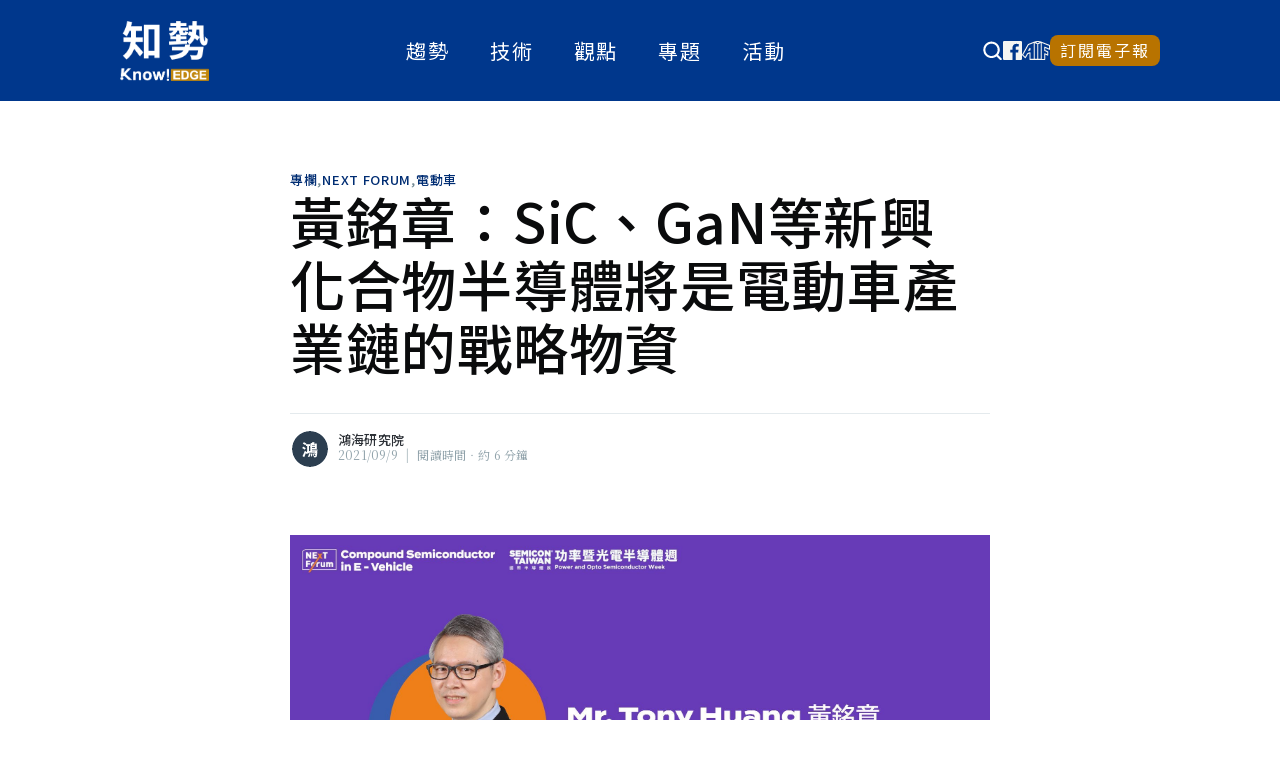

--- FILE ---
content_type: text/html; charset=utf-8
request_url: https://edge.aif.tw/compound-semiconductors-will-be-strategic-materials/
body_size: 19474
content:
<!DOCTYPE html>
<html lang="zh-tw">
<head>

    <meta charset="utf-8" />
    <meta http-equiv="X-UA-Compatible" content="IE=edge" />

    <title>黃銘章：SiC、GaN等新興化合物半導體將是電動車產業鏈的戰略物資</title>
    <meta name="HandheldFriendly" content="True" />
    <meta name="viewport" content="width=device-width, initial-scale=1.0" />

    <link rel="stylesheet" type="text/css" href="/assets/built/screen.css?v=2faeee1d95" />
    <link rel="stylesheet" type="text/css" href="/assets/built/custom.css?v=2faeee1d95" />
    <link rel="dns-prefetch preconnect" href="https://www.googletagmanager.com" crossorigin />
    <link rel="dns-prefetch preconnect" href="https://www.google-analytics.com" crossorigin />
    <link rel="dns-prefetch preconnect" href="https://stats.g.doubleclick.net" crossorigin />
    <link rel="dns-prefetch preconnect" href="https://www.google.com" crossorigin />
    <link rel="dns-prefetch preconnect" href="https://www.google.com.tw" crossorigin />

    <link rel="dns-prefetch preconnect" href="https://fonts.gstatic.com" crossorigin />
    <link rel="dns-prefetch preconnect" href="https://fonts.googleapis.com" crossorigin />
    <link rel="preload" as="style" href="https://fonts.googleapis.com/css2?family=Noto+Sans+TC:wght@400;500;700&family=Noto+Serif+TC:wght@400;500&display=swap" crossorigin />
    <link href="https://fonts.googleapis.com/css2?family=Noto+Sans+TC:wght@400;500;700&family=Noto+Serif+TC:wght@400;500&display=swap" rel="stylesheet" crossorigin />
    <link rel="preload" as="style" href="https://fonts.googleapis.com/css2?family=Noto+Serif&text=⁰¹²³⁴⁵⁶⁷⁸⁹&display=swap" crossorigin />
    <link href="https://fonts.googleapis.com/css2?family=Noto+Serif&text=⁰¹²³⁴⁵⁶⁷⁸⁹&display=swap" rel="stylesheet" crossorigin />

    <meta name="description" content="因應全球氣候變遷，許多國家紛紛訂出禁售燃油新車的時程，預計全球電動車銷售量將在2025年突破一千五百萬台，也預告了電動車時代的來臨。由於電動車時代需要效率更高、體積更小的新興化合物半導體，目前台灣在通訊用的化合物半導體領域佔有重要地位，未來該如何將相關優勢延續到車用化合物半導體領域呢？" />
    <link rel="icon" href="/favicon.png" type="image/png" />
    <link rel="canonical" href="https://edge.aif.tw/compound-semiconductors-will-be-strategic-materials/" />
    <meta name="referrer" content="no-referrer-when-downgrade" />
    <link rel="amphtml" href="https://edge.aif.tw/compound-semiconductors-will-be-strategic-materials/amp/" />
    
    <meta property="og:site_name" content="知勢 - 提供AI新知與觀點的媒體" />
    <meta property="og:type" content="article" />
    <meta property="og:title" content="黃銘章：SiC、GaN等新興化合物半導體將是電動車產業鏈的戰略物資" />
    <meta property="og:description" content="因應全球氣候變遷，當前世界各國積極以減碳做為能源政策目標，許多國家紛紛訂出禁售燃油新車的時程，預計全球電動車銷售量將在2025年突破一千五百萬台，也預告了電動車時代的來臨。由於電動車時代需要效率更高、體積更小的新興化合物半導體，目前台灣在通訊用的化合物半導體領域佔有重要地位，未來該如何將相關優勢延續到車用化合物半導體領域呢？" />
    <meta property="og:url" content="https://edge.aif.tw/compound-semiconductors-will-be-strategic-materials/" />
    <meta property="og:image" content="https://edge.aif.tw/content/images/2021/09/-----1----19.jpg" />
    <meta property="article:published_time" content="2021-09-09T10:00:00.000Z" />
    <meta property="article:modified_time" content="2021-11-09T03:55:57.000Z" />
    <meta property="article:tag" content="專欄" />
    <meta property="article:tag" content="NExT Forum" />
    <meta property="article:tag" content="電動車" />
    
    <meta property="article:publisher" content="https://www.facebook.com/aiftw2018" />
    <meta name="twitter:card" content="summary_large_image" />
    <meta name="twitter:title" content="黃銘章：SiC、GaN等新興化合物半導體將是電動車產業鏈的戰略物資" />
    <meta name="twitter:description" content="因應全球氣候變遷，當前世界各國積極以減碳做為能源政策目標，許多國家紛紛訂出禁售燃油新車的時程，預計全球電動車銷售量將在2025年突破一千五百萬台，也預告了電動車時代的來臨。由於電動車時代需要效率更高、體積更小的新興化合物半導體，目前台灣在通訊用的化合物半導體領域佔有重要地位，未來該如何將相關優勢延續到車用化合物半導體領域呢？" />
    <meta name="twitter:url" content="https://edge.aif.tw/compound-semiconductors-will-be-strategic-materials/" />
    <meta name="twitter:image" content="https://edge.aif.tw/content/images/2021/09/-----1----19.jpg" />
    <meta name="twitter:label1" content="Written by" />
    <meta name="twitter:data1" content="鴻海研究院" />
    <meta name="twitter:label2" content="Filed under" />
    <meta name="twitter:data2" content="專欄, NExT Forum, 電動車" />
    <meta property="og:image:width" content="2000" />
    <meta property="og:image:height" content="1127" />
    
    <script type="application/ld+json">
{
    "@context": "https://schema.org",
    "@type": "Article",
    "publisher": {
        "@type": "Organization",
        "name": "知勢 - 提供AI新知與觀點的媒體",
        "url": "https://edge.aif.tw/",
        "logo": {
            "@type": "ImageObject",
            "url": "https://edge.aif.tw/content/images/2020/10/EDGE2.png"
        }
    },
    "author": {
        "@type": "Person",
        "name": "鴻海研究院",
        "url": "https://edge.aif.tw/author/hhri/",
        "sameAs": []
    },
    "headline": "黃銘章：SiC、GaN等新興化合物半導體將是電動車產業鏈的戰略物資",
    "url": "https://edge.aif.tw/compound-semiconductors-will-be-strategic-materials/",
    "datePublished": "2021-09-09T10:00:00.000Z",
    "dateModified": "2021-11-09T03:55:57.000Z",
    "image": {
        "@type": "ImageObject",
        "url": "https://edge.aif.tw/content/images/2021/09/-----1----19.jpg",
        "width": 2000,
        "height": 1127
    },
    "keywords": "專欄, NExT Forum, 電動車",
    "description": "因應全球氣候變遷，當前世界各國積極以減碳做為能源政策目標，許多國家紛紛訂出禁售燃油新車的時程，預計全球電動車銷售量將在2025年突破一千五百萬台，也預告了電動車時代的來臨。由於電動車時代需要效率更高、體積更小的新興化合物半導體，目前台灣在通訊用的化合物半導體領域佔有重要地位，未來該如何將相關優勢延續到車用化合物半導體領域呢？",
    "mainEntityOfPage": {
        "@type": "WebPage",
        "@id": "https://edge.aif.tw/"
    }
}
    </script>

    <meta name="generator" content="Ghost 3.41" />
    <link rel="alternate" type="application/rss+xml" title="知勢 - 提供AI新知與觀點的媒體" href="https://edge.aif.tw/rss/" />
    <!-- Google Tag Manager -->
<script>(function(w,d,s,l,i){w[l]=w[l]||[];w[l].push({'gtm.start':
new Date().getTime(),event:'gtm.js'});var f=d.getElementsByTagName(s)[0],
j=d.createElement(s),dl=l!='dataLayer'?'&l='+l:'';j.async=true;j.src=
'https://www.googletagmanager.com/gtm.js?id='+i+dl;f.parentNode.insertBefore(j,f);
})(window,document,'script','dataLayer','GTM-WHVNCR5');</script>
<!-- End Google Tag Manager -->
</head>
<body class="post-template tag-column tag-next-forum tag-electric-vehicle">

    <div class="site-wrapper">

        

<header class="site-header">
    <div class="outer site-nav-main">
    <div class="inner">
        <nav class="site-nav">
    <a class="site-nav-logo" href="https://edge.aif.tw"><img src="/content/images/2020/10/EDGE2.png" alt="知勢 - 提供AI新知與觀點的媒體" /></a>
    <div class="site-nav-content site-nav--desktop">
        <ul class="nav">
            <li class="nav-qu-shi">
    <a href="https://edge.aif.tw/tag/tendency/">趨勢</a>

    <!-- 技術 -->
    <div class="nav-sub-menu-wrapper">
        <ul class="nav-sub-menu">
            <li class="nav-sub-menu__item">
                <a href="/tag/artificial-intelligence/">人工智慧</a>
            </li>
            <li class="nav-sub-menu__item">
                <a href="/tag/digital-transformation/">數位轉型</a>
            </li>
            <li class="nav-sub-menu__item">
                <a href="/tag/cyber-security/">資訊安全</a>
            </li>
        </ul>
    </div>
    </li>
<li class="nav-ji-shu">
    <a href="https://edge.aif.tw/tag/technical/">技術</a>

    <!-- 技術 -->
    <div class="nav-sub-menu-wrapper">
        <ul class="nav-sub-menu">
            <li class="nav-sub-menu__item">
                <a href="/tag/application/">實作解析</a>
            </li>
            <li class="nav-sub-menu__item">
                <a href="/tag/express/">論文快讀</a>
            </li>
        </ul>
    </div>

    <!-- 觀點 -->
</li>
<li class="nav-guan-dian">
    <a href="https://edge.aif.tw/tag/view/">觀點</a>

    <!-- 技術 -->
    <div class="nav-sub-menu-wrapper">
        <ul class="nav-sub-menu">
            <li class="nav-sub-menu__item">
                <a href="/tag/interview/">人物訪談</a>
            </li>
            <li class="nav-sub-menu__item">
                <a href="/tag/case-report/">產業案例</a>
            </li>
            <li class="nav-sub-menu__item">
                <a href="/tag/booklist/">精選書單</a>
            </li>
            <li class="nav-sub-menu__item">
                <a href="/tag/strategic/">策略觀點</a>
            </li>
            <li class="nav-sub-menu__item">
                <a href="/tag/eric-huang-column/">大話智慧製造</a>
            </li>
            <li class="nav-sub-menu__item">
                <a href="/tag/sun-ming-te-column/">社畜看天下</a>
            </li>
            <li class="nav-sub-menu__item">
                <a href="/tag/next-forum/">NExT Forum</a>
            </li>
        </ul>
    </div>

    <!-- 趨勢 -->
</li>
<li class="nav-zhuan-ti">
    <a href="https://edge.aif.tw/topic/">專題</a>

    <!-- 技術 -->
</li>
<li class="nav-huo-dong">
    <a href="https://edge.aif.tw/event/">活動</a>

    <!-- 技術 -->
</li>

        </ul>
    </div>
    <div class="googlesearch" style="margin-left: auto;z-index: 1;">
        <script async src="https://cse.google.com/cse.js?cx=87e740cdd8fe70a56"></script>
        <button id="googlesearchTrigger" type="button" class="googlesearch__trigger">
            <svg id="searchIcon" style="display: inline" width="20" viewBox="0 0 16 16" fill="none"
                xmlns="http://www.w3.org/2000/svg">
                <path
                    d="M14.8026 13.8834L12.0031 11.0922C12.9064 9.94149 13.3965 8.52052 13.3946 7.05767C13.3946 5.7549 13.0083 4.48137 12.2845 3.39815C11.5608 2.31493 10.532 1.47066 9.3284 0.972109C8.12479 0.473557 6.80037 0.343113 5.52262 0.597273C4.24487 0.851432 3.07119 1.47878 2.14998 2.39998C1.22878 3.32119 0.601432 4.49487 0.347273 5.77262C0.0931132 7.05037 0.223557 8.37479 0.722109 9.5784C1.22066 10.782 2.06493 11.8108 3.14815 12.5345C4.23137 13.2583 5.5049 13.6446 6.80767 13.6446C8.27052 13.6465 9.69149 13.1564 10.8422 12.2531L13.6334 15.0526C13.71 15.1298 13.801 15.191 13.9014 15.2328C14.0017 15.2746 14.1093 15.2962 14.218 15.2962C14.3267 15.2962 14.4343 15.2746 14.5347 15.2328C14.635 15.191 14.7261 15.1298 14.8026 15.0526C14.8798 14.9761 14.941 14.885 14.9828 14.7847C15.0246 14.6843 15.0462 14.5767 15.0462 14.468C15.0462 14.3593 15.0246 14.2517 14.9828 14.1514C14.941 14.051 14.8798 13.96 14.8026 13.8834ZM1.86745 7.05767C1.86745 6.08059 2.15719 5.12545 2.70003 4.31303C3.24287 3.50062 4.01442 2.86741 4.91713 2.4935C5.81984 2.11959 6.81315 2.02175 7.77146 2.21237C8.72977 2.40299 9.61004 2.8735 10.3009 3.56441C10.9918 4.25531 11.4624 5.13557 11.653 6.09388C11.8436 7.05219 11.7458 8.04551 11.3718 8.94822C10.9979 9.85093 10.3647 10.6225 9.55232 11.1653C8.7399 11.7082 7.78476 11.9979 6.80767 11.9979C5.49744 11.9979 4.24088 11.4774 3.31441 10.5509C2.38793 9.62447 1.86745 8.3679 1.86745 7.05767Z"
                    fill="currentColor"></path>
            </svg>
            <svg id="closeIcon" style="display: none" width="20" fill="currentColor" viewBox="0 0 16 16"
                xmlns="http://www.w3.org/2000/svg">
                <path
                    d="M2.146 2.854a.5.5 0 1 1 .708-.708L8 7.293l5.146-5.147a.5.5 0 0 1 .708.708L8.707 8l5.147 5.146a.5.5 0 0 1-.708.708L8 8.707l-5.146 5.147a.5.5 0 0 1-.708-.708L7.293 8z" />
            </svg>
        </button>
        <div class="gcse-search"></div>
    </div>
    <div class="navbar__social site-nav--desktop">
        <a class="social-link-fb" style="display: flex;" id="social-link-facebook"
            href="https://www.facebook.com/aiftw2018" title="Facebook" target="_blank" rel="noopener"><svg xmlns="http://www.w3.org/2000/svg" width="19" height="19" viewBox="0 0 19 19"><path d="M22.451,4.5H5.549A1.049,1.049,0,0,0,4.5,5.549v16.9A1.049,1.049,0,0,0,5.549,23.5H14V15.979H11.729V13.208H14V11.16a3.61,3.61,0,0,1,3.894-3.79c1.049,0,2.177.079,2.439.114v2.563H18.587c-1.192,0-1.42.564-1.42,1.4v1.766h2.84l-.371,2.771H17.167V23.5h5.284A1.049,1.049,0,0,0,23.5,22.451V5.549A1.049,1.049,0,0,0,22.451,4.5Z" transform="translate(-4.5 -4.5)" fill="#f5f5f2"/></svg></a>
        <a class="social-link-wb" style="display: flex;" id="social-link-aif" href="https://aif.tw"
            title="財團法人人工智慧科技基金會" target="_blank" rel="noopener"><svg height="18.543" viewBox="0 0 27.53 18.543" width="27.53" xmlns="http://www.w3.org/2000/svg"><g fill="#f5f5f2" transform="translate(-102.318 -143.89)"><path d="m129.51 147.723-8-3.152s0 0 0 0l-.368-.147a10.685 10.685 0 0 0 -6.657 0 0 0 0 0 0 0 0 .05.05 0 0 1 -.015.006l-.351.139-5.794 2.275a.536.536 0 0 0 -.27.235l-5.662 10.07a.535.535 0 0 0 .088.641l2.727 2.733a.542.542 0 0 0 .448.152.531.531 0 0 0 .392-.264l2.134-3.7 1.388-.6v5.752a.535.535 0 0 0 .535.535h11.134c.029 0 .047.031.077.031h3.357a.534.534 0 0 0 .535-.535v-4.714l2.262.957a.534.534 0 0 0 .743-.492v-3.218a.536.536 0 0 0 -.326-.492l-2.687-1.135v-2.05l3.9 1.689a.533.533 0 0 0 .747-.49v-3.729a.536.536 0 0 0 -.337-.497zm-13.622-2.576c.168-.033.367-.061.562-.089.1-.015.2-.033.308-.043a10.088 10.088 0 0 1 1.052-.055 9.771 9.771 0 0 1 1.054.056c.116.011.212.03.321.046.188.026.38.053.542.084.019 0 .035.009.055.013l-1.972.875-1.975-.875zm-5.495 9.711a.527.527 0 0 0 -.5-.045l-2.3.988a.531.531 0 0 0 -.252.224l-1.874 3.247-1.949-1.952 5.371-9.551 4.886-1.919v15.483h-3.14v-6.033a.537.537 0 0 0 -.242-.443zm4.449-8.97 1.242.55 1.192.527v14.367h-2.434zm3.5 1.078 2.43-1.076v15.443h-2.43zm10.435 4.17-3.9-1.69a.531.531 0 0 0 -.507.044.538.538 0 0 0 -.241.447v3.217a.531.531 0 0 0 .326.492l2.68 1.138v2.056l-2.262-.958a.522.522 0 0 0 -.5.047.534.534 0 0 0 -.239.445v4.992h-2.288v-15.517l6.936 2.736z"/><path d="m129.052 172.8v-1.6a.532.532 0 0 0 -.135-.348 0 0 0 0 1 0 0 .54.54 0 0 0 -.091-.082.532.532 0 0 0 -.251-.092.388.388 0 0 0 -.114 0 .541.541 0 0 0 -.258.1.529.529 0 0 0 -.108.105.577.577 0 0 0 -.042.066l-1.144 1.982a.534.534 0 0 0 .635.773l1.135-.386a.568.568 0 0 0 .153-.077.538.538 0 0 0 .094-.088 0 0 0 0 1 0 0 .529.529 0 0 0 .127-.342z" transform="translate(-18.418 -20.111)"/></g></svg></a>
        <a href="/subscribe/" id="social-link-email" class="subscribeButton" title="訂閱電子報">訂閱電子報</a>
    </div>
    <div class="site-overlay-nav site-nav--mobile">
        <label class="site-overlay-nav__toggler js-overlay-toggler" for="nav-toggle">
            <span></span>
        </label>
        <div class="site-overlay-nav__content">
            <div class="navbar__social" style="margin-left:auto;">
                <a class="social-link-fb" style="display: flex;" id="social-link-facebook"
                    href="https://www.facebook.com/aiftw2018" title="Facebook" target="_blank" rel="noopener"><svg xmlns="http://www.w3.org/2000/svg" width="19" height="19" viewBox="0 0 19 19"><path d="M22.451,4.5H5.549A1.049,1.049,0,0,0,4.5,5.549v16.9A1.049,1.049,0,0,0,5.549,23.5H14V15.979H11.729V13.208H14V11.16a3.61,3.61,0,0,1,3.894-3.79c1.049,0,2.177.079,2.439.114v2.563H18.587c-1.192,0-1.42.564-1.42,1.4v1.766h2.84l-.371,2.771H17.167V23.5h5.284A1.049,1.049,0,0,0,23.5,22.451V5.549A1.049,1.049,0,0,0,22.451,4.5Z" transform="translate(-4.5 -4.5)" fill="#f5f5f2"/></svg></a>
                <a class="social-link-wb" style="display: flex;" id="social-link-aif" href="https://aif.tw"
                    title="財團法人人工智慧科技基金會" target="_blank" rel="noopener"><svg height="18.543" viewBox="0 0 27.53 18.543" width="27.53" xmlns="http://www.w3.org/2000/svg"><g fill="#f5f5f2" transform="translate(-102.318 -143.89)"><path d="m129.51 147.723-8-3.152s0 0 0 0l-.368-.147a10.685 10.685 0 0 0 -6.657 0 0 0 0 0 0 0 0 .05.05 0 0 1 -.015.006l-.351.139-5.794 2.275a.536.536 0 0 0 -.27.235l-5.662 10.07a.535.535 0 0 0 .088.641l2.727 2.733a.542.542 0 0 0 .448.152.531.531 0 0 0 .392-.264l2.134-3.7 1.388-.6v5.752a.535.535 0 0 0 .535.535h11.134c.029 0 .047.031.077.031h3.357a.534.534 0 0 0 .535-.535v-4.714l2.262.957a.534.534 0 0 0 .743-.492v-3.218a.536.536 0 0 0 -.326-.492l-2.687-1.135v-2.05l3.9 1.689a.533.533 0 0 0 .747-.49v-3.729a.536.536 0 0 0 -.337-.497zm-13.622-2.576c.168-.033.367-.061.562-.089.1-.015.2-.033.308-.043a10.088 10.088 0 0 1 1.052-.055 9.771 9.771 0 0 1 1.054.056c.116.011.212.03.321.046.188.026.38.053.542.084.019 0 .035.009.055.013l-1.972.875-1.975-.875zm-5.495 9.711a.527.527 0 0 0 -.5-.045l-2.3.988a.531.531 0 0 0 -.252.224l-1.874 3.247-1.949-1.952 5.371-9.551 4.886-1.919v15.483h-3.14v-6.033a.537.537 0 0 0 -.242-.443zm4.449-8.97 1.242.55 1.192.527v14.367h-2.434zm3.5 1.078 2.43-1.076v15.443h-2.43zm10.435 4.17-3.9-1.69a.531.531 0 0 0 -.507.044.538.538 0 0 0 -.241.447v3.217a.531.531 0 0 0 .326.492l2.68 1.138v2.056l-2.262-.958a.522.522 0 0 0 -.5.047.534.534 0 0 0 -.239.445v4.992h-2.288v-15.517l6.936 2.736z"/><path d="m129.052 172.8v-1.6a.532.532 0 0 0 -.135-.348 0 0 0 0 1 0 0 .54.54 0 0 0 -.091-.082.532.532 0 0 0 -.251-.092.388.388 0 0 0 -.114 0 .541.541 0 0 0 -.258.1.529.529 0 0 0 -.108.105.577.577 0 0 0 -.042.066l-1.144 1.982a.534.534 0 0 0 .635.773l1.135-.386a.568.568 0 0 0 .153-.077.538.538 0 0 0 .094-.088 0 0 0 0 1 0 0 .529.529 0 0 0 .127-.342z" transform="translate(-18.418 -20.111)"/></g></svg></a>
                <a href="/subscribe/" id="social-link-email" class="subscribeButton" title="訂閱電子報">訂閱電子報</a>
            </div>
            <ul class="nav">
                <li class="nav-qu-shi">
    <a href="https://edge.aif.tw/tag/tendency/">趨勢</a>

    <!-- 技術 -->
    <div class="nav-sub-menu-wrapper">
        <ul class="nav-sub-menu">
            <li class="nav-sub-menu__item">
                <a href="/tag/artificial-intelligence/">人工智慧</a>
            </li>
            <li class="nav-sub-menu__item">
                <a href="/tag/digital-transformation/">數位轉型</a>
            </li>
            <li class="nav-sub-menu__item">
                <a href="/tag/cyber-security/">資訊安全</a>
            </li>
        </ul>
    </div>
    </li>
<li class="nav-ji-shu">
    <a href="https://edge.aif.tw/tag/technical/">技術</a>

    <!-- 技術 -->
    <div class="nav-sub-menu-wrapper">
        <ul class="nav-sub-menu">
            <li class="nav-sub-menu__item">
                <a href="/tag/application/">實作解析</a>
            </li>
            <li class="nav-sub-menu__item">
                <a href="/tag/express/">論文快讀</a>
            </li>
        </ul>
    </div>

    <!-- 觀點 -->
</li>
<li class="nav-guan-dian">
    <a href="https://edge.aif.tw/tag/view/">觀點</a>

    <!-- 技術 -->
    <div class="nav-sub-menu-wrapper">
        <ul class="nav-sub-menu">
            <li class="nav-sub-menu__item">
                <a href="/tag/interview/">人物訪談</a>
            </li>
            <li class="nav-sub-menu__item">
                <a href="/tag/case-report/">產業案例</a>
            </li>
            <li class="nav-sub-menu__item">
                <a href="/tag/booklist/">精選書單</a>
            </li>
            <li class="nav-sub-menu__item">
                <a href="/tag/strategic/">策略觀點</a>
            </li>
            <li class="nav-sub-menu__item">
                <a href="/tag/eric-huang-column/">大話智慧製造</a>
            </li>
            <li class="nav-sub-menu__item">
                <a href="/tag/sun-ming-te-column/">社畜看天下</a>
            </li>
            <li class="nav-sub-menu__item">
                <a href="/tag/next-forum/">NExT Forum</a>
            </li>
        </ul>
    </div>

    <!-- 趨勢 -->
</li>
<li class="nav-zhuan-ti">
    <a href="https://edge.aif.tw/topic/">專題</a>

    <!-- 技術 -->
</li>
<li class="nav-huo-dong">
    <a href="https://edge.aif.tw/event/">活動</a>

    <!-- 技術 -->
</li>

            </ul>

        </div>
    </div>
</nav>

    </div>
</div>
<div id="js-navbar-shrink-to-watch"></div></header>


<main id="site-main" class="site-main outer">


    <div class="inner">

        <article class="post-full post tag-column tag-next-forum tag-electric-vehicle ">

            <header class="post-full-header">

                <section class="post-full-tags">
                    <a href="/tag/column/">專欄</a>, <a href="/tag/next-forum/">NExT Forum</a>, <a href="/tag/electric-vehicle/">電動車</a>
                </section>

                <h1 class="post-full-title">黃銘章：SiC、GaN等新興化合物半導體將是電動車產業鏈的戰略物資</h1>

                <div class="post-full-byline">

                    <section class="post-full-byline-content">

                        <ul class="author-list">
                            <li class="author-list-item">

                                <div class="author-card">
                                    <div class="author-profile-image js-initial-avatar" data-author-name="鴻海研究院"></div>
                                    <div class="author-info">
                                        <div class="bio">
                                            <h2>鴻海研究院</h2>
                                            <p>鴻海研究院的成立，是集團邁向F3.0轉型升級之路的重要發展策略之一。
研究院下設五大研究所，每個研究所以平均40位尖端技術研發人才的編制，專注於未來3～7年的前瞻技術研發，強化鴻海技術與產品創新，讓公司從過去的「勞力密集」升級至「腦力密集」、也為集團「3＋3」的發展提升核心競爭力。</p>
                                            <p>瀏覽 鴻海研究院 的<a href='https://edge.aif.tw/author/hhri/'>所有文章</a></p>
                                        </div>
                                    </div>
                                </div>

                                <a href="/author/hhri/" class="author-avatar author-profile-image js-initial-avatar" data-author-name="鴻海研究院"></a>

                            </li>
                        </ul>

                        <section class="post-full-byline-meta">
                            <span class="author-name"><a href="/author/hhri/">鴻海研究院</a></span>
                            <div class="byline-meta-content">
                                <time class="byline-meta-date" datetime="2021-09-09">2021/09/9</time>
                                <span class="byline-reading-time"><span class="vertical-bar">|</span> 閱讀時間‧約 6 分鐘</span>
                            </div>
                        </section>

                    </section>


                </div>
            </header>

            <section class="post-full-content">
                <div class="post-content">
                    <figure class="kg-card kg-image-card feature-img-in-post-content">
                        <img
                            srcset="/content/images/size/w300/2021/09/-----1----19.jpg 300w,
                                    /content/images/size/w600/2021/09/-----1----19.jpg 600w,
                                    /content/images/size/w1000/2021/09/-----1----19.jpg 1000w,
                                    /content/images/size/w2000/2021/09/-----1----19.jpg 2000w"
                            sizes="(max-width: 800px) 400px,
                                (max-width: 1170px) 1170px,
                                    2000px"
                            src="/content/images/size/w2000/2021/09/-----1----19.jpg"
                            alt="黃銘章：SiC、GaN等新興化合物半導體將是電動車產業鏈的戰略物資"
                        />
                    </figure>

                    <p class="post-full-custom-excerpt">因應全球氣候變遷，當前世界各國積極以減碳做為能源政策目標，許多國家紛紛訂出禁售燃油新車的時程，預計全球電動車銷售量將在2025年突破一千五百萬台，也預告了電動車時代的來臨。由於電動車時代需要效率更高、體積更小的新興化合物半導體，目前台灣在通訊用的化合物半導體領域佔有重要地位，未來該如何將相關優勢延續到車用化合物半導體領域呢？</p>

                    <p>DIGITIMES資深分析師兼副總監黃銘章指出，雖然目前電動車仍以中國及歐洲兩大市場為主，但是普及率將逐年升高。從2021年開始，電動車在全球汽車銷售量的佔比越來越高，不包含混合動力車（HEV）的話，2025年的銷售量比重將會突破20%。隨著電動車（EV）滲透率提高，除了帶動電動車市場的成長，也將帶動碳化矽（SiC）、 氮化鎵（GaN）等化合物半導體市場的成長。估計至2026年，SiC功率半導體的市場將逾30億美元，其中用在車載應用方面，包括逆變器、OBC、DC/DC轉換器、快速充電椿等系統/裝置上的比例約佔三分之二。</p><figure class="kg-card kg-image-card"><img src="https://edge.aif.tw/content/images/2021/09/---2021-09-09---5.06.20.png" class="kg-image" alt srcset="https://edge.aif.tw/content/images/size/w600/2021/09/---2021-09-09---5.06.20.png 600w, https://edge.aif.tw/content/images/size/w1000/2021/09/---2021-09-09---5.06.20.png 1000w, https://edge.aif.tw/content/images/2021/09/---2021-09-09---5.06.20.png 1450w" sizes="(min-width: 720px) 720px"></figure><h3 id="-">中日美等國對次世代化合物半導體的投資漸增</h3><p>各國政府對於次世代化合物半導體的發展極為重視，黃銘章提到，以中國為例，2021年起就進入第十四個五年計畫，其中碳化矽(SiC)、氮化鎵(GaN)等寬隙帶半導體就是重點發展領域，並且在第三代半導體上採取積極態度，2020年光是SiC的投資就高達550億人民幣。</p><p>日本在《2050年碳中和綠色成長戰略》，不僅提及次世代綠色功率半導體，也有《半導體・數位產業戰略》計畫，包括：2030年採次世代功率半導體的Inverter，其轉換損失要比目前減少50%以上；另外，2030年8吋SiC晶圓缺陷密度較目前水準降低90%以上；在2030年量產的SiC元件，與相同功率/耐壓的Si元件成本相當。因此，在2025年前，就會對這些超高效率次世代功率半導體(SiC、GaN與Ga2O3）進行研發，並對特定應用如無線電力傳輸等進行相關技術實證、組裝及高度化系統整合。這個計畫也會跟他們的「次世代蓄電池/次世代馬達開發」專案相互合作。</p><p>另一方面，美國則有由美國能源部支持的組織「Power America」，目前約有60多個會員。該組織透過定期舉辦論壇活動，結合產業與學術研究界，提出寬能隙功率半導體發展藍圖，並爭取基金方面的資助。英國則由英國研究與創新署（UKRI）推動「蘇格拉底專案」（SOCRATES project），目的在建立高功率GaN與SiC trench元件的供應鏈。南韓政府則是在次世代功率半導體技術開發與生產力提出政府方面的構想。</p><h3 id="ai-">AI技術或將有助於改善化合物半導體製程</h3><p>黃銘章指出，車用化合物半導體未來3至7年將面臨：1.如何降低SiC基板成本及缺陷（defect）、2.如何改善SiC製程及可靠度、3.何為大面積高品質GaN磊晶技術的重點、4.如何強化GaN元件測試及可靠度分析、5.車用SiC、GaN在封裝上的需求，以及如何提升模組可靠度等五大關鍵議題。</p><p>黃銘章認為，由於SiC晶體生長速度慢，加上硬度高，加工較為困難。在降低SiC基板成本及缺陷上，除了透過開發關鍵原物料及發展光學檢測技術與專利外，也可透過AI技術、第一原理計算(First Principles Calculation)等方式，更快發現SiC長晶等製程的問題點。他說，過去因為AI運算能力不足，但近期因為Nvidia，Intel等公司的運算能力大幅躍升的情況下，AI在挑選適合材料或是改善製程方面，已經可以扮演重要的角色。此外，AI技術同樣也能應用在強化GaN元件測試及可靠度分析上。</p><p>在車用SiC、GaN在封裝上的需求，黃銘章指出，目前的封裝很多只考慮元件，但更好的方向應該要以系統的觀點進行模擬，因為現在工具越來越發達，如果能將晶片端（bare wafer）模擬（simulation）與後段封裝端的模擬整合，將能達到更高的可靠度。未來也需要針對寬能隙半導體特性應發展新封裝技術。他提醒，對於高功率的電子元件而言，模組的重要性大於封裝，為了提升模組的可靠度，需要車廠與SiC模組業者共同設計（co-design）以達最佳效果。</p><figure class="kg-card kg-image-card"><img src="https://edge.aif.tw/content/images/2021/09/---2021-09-09---5.15.02.png" class="kg-image" alt srcset="https://edge.aif.tw/content/images/size/w600/2021/09/---2021-09-09---5.15.02.png 600w, https://edge.aif.tw/content/images/size/w1000/2021/09/---2021-09-09---5.15.02.png 1000w, https://edge.aif.tw/content/images/2021/09/---2021-09-09---5.15.02.png 1448w" sizes="(min-width: 720px) 720px"></figure><h3 id="--1">為延續影響力，台灣必須積極發展「車用化合物半導體」</h3><p>「可靠度等於可信度，」黃銘章說，目前很多汽車的晶片仍是由日本跟歐洲大廠所供應，主要原因在於這些廠商在SiC的發展都超過十五年的時間，不僅獲得產業界的肯定，也建立長期的可靠度。未來五到十年間，車用化合物半導體的市場還是會由這些IDM廠商主導，例如英飛凌等。即使如此，台灣依然有發展「車用化合物半導體」的必要性與即時性。</p><p>黃銘章指出，2030年前電動車（EV）將成為主流，而傳統矽功率半導體性能已近極限，需要能夠提供更高效率、佔用空間更小的新興化合物半導體。SiC、GaN等新興化合物半導體將是電動車產業鏈的戰略物資，如果電動車產業對台灣十分重要，台灣也更需要在SiC、GaN等領域加大投入力道。</p><p>台灣的整體ICT產業鏈以往是由矽半導體所支撐，例如蘋果手機、筆電或是Server等設備使用的晶片，許多都是由矽半導體提供的。如果我們能在車用化合物半導體領域逐步發展接近矽半導體的高度，台灣將能夠在全球科技產業及經濟持續做出貢獻。從日本等國積極發展寬能隙半導體的動向來看，為延續台灣在半導體產業的影響力，必須積極投入車用化合物半導體的發展。</p>
                </div>

                <section class="post-author-detail">
  <ul class="post-author-detail__list">
    <li class="post-author-detail__item">
      <div class="post-author-description">
        <a href="/author/hhri/" class="author-avatar author-profile-image js-initial-avatar" data-author-name="鴻海研究院"></a>

        <div class="post-author-description__info">
          <a href="/author/hhri/" class="post-author-description__name">鴻海研究院</a>
          <p class="post-author-description__bio">鴻海研究院的成立，是集團邁向F3.0轉型升級之路的重要發展策略之一。
研究院下設五大研究所，每個研究所以平均40位尖端技術研發人才的編制，專注於未來3～7年的前瞻技術研發，強化鴻海技術與產品創新，讓公司從過去的「勞力密集」升級至「腦力密集」、也為集團「3＋3」的發展提升核心競爭力。</p>
        </div>
      </div>
    </li>
  </ul>
</section>
            </section>



        </article>

    </div>
</main>

<section class="related-posts outer">
  <div class="related-posts__wrapper inner">
    <h3 class="related-posts__title">推薦閱讀</h3>

    <ul class="related-posts__list">
        <li class="related-posts__item">
          <article class="related-post-card post tag-column tag-next-forum">
  <div class="related-post-card__image-col">
    <a href="/hhri-0915-yole/" class="related-post-card__link-wrapper">
      <div class="related-post-card__image-wrapper">
        <img class="related-post-card__image"
            srcset="/content/images/size/w300/2022/10/shutterstock_1957665400.jpg 300w,
                    /content/images/size/w600/2022/10/shutterstock_1957665400.jpg 600w,
                    /content/images/size/w1000/2022/10/shutterstock_1957665400.jpg 1000w,
                    /content/images/size/w2000/2022/10/shutterstock_1957665400.jpg 2000w"
            sizes="(max-width: 1000px) 400px, 700px"
            loading="lazy"
            src="/content/images/size/w600/2022/10/shutterstock_1957665400.jpg"
            alt="在化合物半導體領域 台灣是否仍有一席之地？"
        />
      </div>
    </a>
  </div>

  <div class="related-post-card__info-col">
    <header class="related-post-card__header">
      <span class="related-post-card__tags"><a href="/tag/column/">專欄</a>•<a href="/tag/next-forum/">NExT Forum</a></span>
      <a href="/hhri-0915-yole/" class="related-post-card__link-wrapper">
        <h1 class="related-post-card__title js-text-clamp" data-clamp-line="2">在化合物半導體領域 台灣是否仍有一席之地？</h1>
      </a>
    </header>

    <a href="/hhri-0915-yole/" class="related-post-card__link-wrapper">
      <span class="related-post-card__meta"><time class="related-post-card__publish-date" datetime="2022.10.01">2022/10/1</time> <span class="vertical-bar">|</span> 閱讀時間‧約 3 分鐘</span>
    </a>
  </div>
</article>
        </li>
        <li class="related-posts__item">
          <article class="related-post-card post tag-column tag-eric-huang-column">
  <div class="related-post-card__image-col">
    <a href="/transformation-game/" class="related-post-card__link-wrapper">
      <div class="related-post-card__image-wrapper">
        <img class="related-post-card__image"
            srcset="/content/images/size/w300/2022/06/-------------.jpg 300w,
                    /content/images/size/w600/2022/06/-------------.jpg 600w,
                    /content/images/size/w1000/2022/06/-------------.jpg 1000w,
                    /content/images/size/w2000/2022/06/-------------.jpg 2000w"
            sizes="(max-width: 1000px) 400px, 700px"
            loading="lazy"
            src="/content/images/size/w600/2022/06/-------------.jpg"
            alt="大話智慧製造 #5 數位轉型或關技術，更是賽局"
        />
      </div>
    </a>
  </div>

  <div class="related-post-card__info-col">
    <header class="related-post-card__header">
      <span class="related-post-card__tags"><a href="/tag/column/">專欄</a>•<a href="/tag/eric-huang-column/">大話智慧製造</a></span>
      <a href="/transformation-game/" class="related-post-card__link-wrapper">
        <h1 class="related-post-card__title js-text-clamp" data-clamp-line="2">大話智慧製造 #5 數位轉型或關技術，更是賽局</h1>
      </a>
    </header>

    <a href="/transformation-game/" class="related-post-card__link-wrapper">
      <span class="related-post-card__meta"><time class="related-post-card__publish-date" datetime="2022.05.21">2022/05/21</time> <span class="vertical-bar">|</span> 閱讀時間‧約 8 分鐘</span>
    </a>
  </div>
</article>
        </li>
        <li class="related-posts__item">
          <article class="related-post-card post tag-column tag-next-forum">
  <div class="related-post-card__image-col">
    <a href="/panel-report/" class="related-post-card__link-wrapper">
      <div class="related-post-card__image-wrapper">
        <img class="related-post-card__image"
            srcset="/content/images/size/w300/2022/03/---2022-03-12---10.45.52.png 300w,
                    /content/images/size/w600/2022/03/---2022-03-12---10.45.52.png 600w,
                    /content/images/size/w1000/2022/03/---2022-03-12---10.45.52.png 1000w,
                    /content/images/size/w2000/2022/03/---2022-03-12---10.45.52.png 2000w"
            sizes="(max-width: 1000px) 400px, 700px"
            loading="lazy"
            src="/content/images/size/w600/2022/03/---2022-03-12---10.45.52.png"
            alt="從德國AI標準化藍圖發現台灣產業的新機會"
        />
      </div>
    </a>
  </div>

  <div class="related-post-card__info-col">
    <header class="related-post-card__header">
      <span class="related-post-card__tags"><a href="/tag/column/">專欄</a>•<a href="/tag/next-forum/">NExT Forum</a></span>
      <a href="/panel-report/" class="related-post-card__link-wrapper">
        <h1 class="related-post-card__title js-text-clamp" data-clamp-line="2">從德國AI標準化藍圖發現台灣產業的新機會</h1>
      </a>
    </header>

    <a href="/panel-report/" class="related-post-card__link-wrapper">
      <span class="related-post-card__meta"><time class="related-post-card__publish-date" datetime="2022.03.12">2022/03/12</time> <span class="vertical-bar">|</span> 閱讀時間‧約 7 分鐘</span>
    </a>
  </div>
</article>
        </li>
        <li class="related-posts__item">
          <article class="related-post-card post tag-column tag-eric-huang-column">
  <div class="related-post-card__image-col">
    <a href="/digital-transformation-is-a-mystery/" class="related-post-card__link-wrapper">
      <div class="related-post-card__image-wrapper">
        <img class="related-post-card__image"
            srcset="/content/images/size/w300/2022/10/shutterstock_1237656535.jpg 300w,
                    /content/images/size/w600/2022/10/shutterstock_1237656535.jpg 600w,
                    /content/images/size/w1000/2022/10/shutterstock_1237656535.jpg 1000w,
                    /content/images/size/w2000/2022/10/shutterstock_1237656535.jpg 2000w"
            sizes="(max-width: 1000px) 400px, 700px"
            loading="lazy"
            src="/content/images/size/w600/2022/10/shutterstock_1237656535.jpg"
            alt="大話智慧製造 #4說到底數位轉型就是個謎，還很貴"
        />
      </div>
    </a>
  </div>

  <div class="related-post-card__info-col">
    <header class="related-post-card__header">
      <span class="related-post-card__tags"><a href="/tag/column/">專欄</a>•<a href="/tag/eric-huang-column/">大話智慧製造</a></span>
      <a href="/digital-transformation-is-a-mystery/" class="related-post-card__link-wrapper">
        <h1 class="related-post-card__title js-text-clamp" data-clamp-line="2">大話智慧製造 #4說到底數位轉型就是個謎，還很貴</h1>
      </a>
    </header>

    <a href="/digital-transformation-is-a-mystery/" class="related-post-card__link-wrapper">
      <span class="related-post-card__meta"><time class="related-post-card__publish-date" datetime="2022.03.12">2022/03/12</time> <span class="vertical-bar">|</span> 閱讀時間‧約 7 分鐘</span>
    </a>
  </div>
</article>
        </li>
        <li class="related-posts__item">
          <article class="related-post-card post tag-column tag-next-forum">
  <div class="related-post-card__image-col">
    <a href="/steve-brierley-speech/" class="related-post-card__link-wrapper">
      <div class="related-post-card__image-wrapper">
        <img class="related-post-card__image"
            srcset="/content/images/size/w300/2022/01/17-1-Dr.-Steve-Brierley.png 300w,
                    /content/images/size/w600/2022/01/17-1-Dr.-Steve-Brierley.png 600w,
                    /content/images/size/w1000/2022/01/17-1-Dr.-Steve-Brierley.png 1000w,
                    /content/images/size/w2000/2022/01/17-1-Dr.-Steve-Brierley.png 2000w"
            sizes="(max-width: 1000px) 400px, 700px"
            loading="lazy"
            src="/content/images/size/w600/2022/01/17-1-Dr.-Steve-Brierley.png"
            alt="Steve Brierley：盡快獲得有用的量子電腦"
        />
      </div>
    </a>
  </div>

  <div class="related-post-card__info-col">
    <header class="related-post-card__header">
      <span class="related-post-card__tags"><a href="/tag/column/">專欄</a>•<a href="/tag/next-forum/">NExT Forum</a></span>
      <a href="/steve-brierley-speech/" class="related-post-card__link-wrapper">
        <h1 class="related-post-card__title js-text-clamp" data-clamp-line="2">Steve Brierley：盡快獲得有用的量子電腦</h1>
      </a>
    </header>

    <a href="/steve-brierley-speech/" class="related-post-card__link-wrapper">
      <span class="related-post-card__meta"><time class="related-post-card__publish-date" datetime="2022.01.12">2022/01/12</time> <span class="vertical-bar">|</span> 閱讀時間‧約 5 分鐘</span>
    </a>
  </div>
</article>
        </li>
    </ul>

    <a class="related-posts__read-more-btn read-more-btn" href="/tag/column">更多推薦</a>
  </div>
</section>




        <footer class="site-footer outer">
  <div class="site-footer-content inner">
    <nav class="site-footer-nav">
      <div class="site-footer-nav__info">
        <header class="site-footer-logo">
          <a href="https://edge.aif.tw" title="知勢 - 提供AI新知與觀點的媒體">
            <svg style="width: 100%;" viewBox="0 0 226 58.582" width="226" xmlns="http://www.w3.org/2000/svg">
    <g fill="#fff">
        <path
            d="m610.068 921.559-1.158-.735a18.252 18.252 0 0 0 2.626-5.8l1.3.276c-.219.79-.458 1.543-.717 2.241h5.308v1.259h-2.681a36.243 36.243 0 0 1 -.221 3.655h3.075v1.268h-3.25c-.091.477-.184.954-.294 1.395 1.175 1.193 2.388 2.553 3.6 4.059l-.79 1.211a45 45 0 0 0 -3.158-4.058 10.915 10.915 0 0 1 -4.041 5.179l-.862-1.065a9.926 9.926 0 0 0 3.857-5.345c.109-.441.219-.9.312-1.377h-3.838v-1.268h4.021a31.208 31.208 0 0 0 .239-3.655h-1.781a19.867 19.867 0 0 1 -1.547 2.76zm14.636 9.513h-1.286v-1.172h-3.6v1.212h-1.267v-14.089h6.149zm-1.286-2.407v-10.412h-3.6v10.413z"
            transform="translate(-608.801 -874.069)" />
        <path
            d="m636.288 915.9v-.881h1.248v.881h2.681v.992h-2.681v1.139h3.233v1.047h-1.635v.5c0 .312.147.477.441.477h1.1v.77h-1.505c-.752 0-1.119-.257-1.119-.77v-.974h-2.075a5.221 5.221 0 0 1 -3.012 2.865l-.552-1.047a4.079 4.079 0 0 0 2.443-1.818h-2.369v-1.047h3.8v-1.139h-2.921v-.995zm-.075 5.6v-1.231h1.249v1.231h2.222v.955h-2.222v1.193c.918-.073 1.836-.165 2.735-.256v.99c-2.2.276-4.572.515-7.125.7l-.294-1.158c1.176-.055 2.314-.11 3.434-.183v-1.286h-2.185v-.955zm5.07 3.563c-.074.4-.147.807-.257 1.193h6.374c0 2.351-.2 3.856-.606 4.5a2.307 2.307 0 0 1 -2.13.972c-.882 0-1.6-.018-2.186-.055l-.33-1.268c.882.075 1.707.111 2.442.111.771-.036 1.194-.348 1.3-.974a14.126 14.126 0 0 0 .147-2.057h-5.454a6.95 6.95 0 0 1 -1.488 2.039c-1.065 1.01-2.956 1.8-5.657 2.388l-.569-1.323a11.911 11.911 0 0 0 5.142-1.965 4.913 4.913 0 0 0 1.01-1.139h-5.766v-1.23h6.354a6.881 6.881 0 0 0 .33-1.322zm4.9-.587a6.174 6.174 0 0 1 -.459-2.866v-3.488h-1.561v.109a12.258 12.258 0 0 1 -.441 3.233 14.637 14.637 0 0 1 1.634 1.157l-.642.992c-.477-.386-.937-.735-1.395-1.047a6.555 6.555 0 0 1 -1.838 2.369l-.918-.827a5.853 5.853 0 0 0 1.707-2.222 14.658 14.658 0 0 0 -1.523-.788l.624-.918a13.594 13.594 0 0 1 1.268.642 12.171 12.171 0 0 0 .312-2.59v-.109h-1.781v-1.193h1.781v-1.856h1.212v1.856h2.682v4.681c.018 1.543.184 2.332.514 2.332.294 0 .5-.826.642-2.442l.974.5a7.186 7.186 0 0 1 -.606 2.552 1.257 1.257 0 0 1 -1.047.661 1.334 1.334 0 0 1 -1.136-.734z"
            transform="translate(-611.955 -874.069)" />
        <path d="m656.572 914.175v18.363h-1.23v-18.363z" transform="translate(-615.018 -873.956)" />
        <path
            d="m665.624 922.381-.9.919a19.3 19.3 0 0 0 -3.031-2.7l.9-.863a20.211 20.211 0 0 1 3.031 2.644zm.312 2.865a54.588 54.588 0 0 1 -2.975 6.519l-1.249-.533a51.434 51.434 0 0 0 3.049-6.444zm.074-7.255-.9.9a21.105 21.105 0 0 0 -3.159-2.625l.917-.864a21.5 21.5 0 0 1 3.142 2.59zm7.456 13.866-.331-1.3 2.186.055c.662 0 .992-.257.992-.753v-12.767h-8.319v14.82h-1.286v-16.05h10.892v14.269c0 1.138-.606 1.727-1.817 1.727zm1.819-12.745v1.193h-6.116v-1.193zm-.533 3.048v6.171h-5.106v-6.171zm-1.176 1.158h-2.737v3.875h2.737z"
            transform="translate(-615.866 -874.12)" />
        <path
            d="m688.127 926.374a17.2 17.2 0 0 1 -2.021 4.884l-1.139-.716a14.462 14.462 0 0 0 1.892-4.426zm-1.286-9.072-.423-1.231a95.751 95.751 0 0 0 12.745-.753l.642 1.12a56.429 56.429 0 0 1 -5.876.661v2.994h2.171a11.4 11.4 0 0 0 1.194-2.553l1.175.313a14.678 14.678 0 0 1 -.974 2.241h3.067v1.248h-6.629v.074a61.381 61.381 0 0 1 7.437 3.122l-.9 1.009a55.622 55.622 0 0 0 -6.538-3.25v2.662h-1.322v-3.618h-.221a14.659 14.659 0 0 1 -6.592 4.132l-.7-1.176a15.474 15.474 0 0 0 6.06-2.956h-5.179v-1.248h3.14a18.188 18.188 0 0 0 -.972-1.874l1.138-.367a16.829 16.829 0 0 1 1.12 2.241h2.2v-2.921c-1.778.074-3.704.128-5.763.128zm4.021 14.379q-1.488 0-1.488-1.543v-4.168h1.34v3.893c0 .35.184.533.57.533h4.37a1.008 1.008 0 0 0 .789-.294 4.38 4.38 0 0 0 .423-2.039l1.249.4a5 5 0 0 1 -.736 2.791 2.206 2.206 0 0 1 -1.488.423zm4.5-3.232-1.065.753a22.373 22.373 0 0 0 -2.167-3.049l1.047-.643a25.424 25.424 0 0 1 2.184 2.939zm6.171 1.634-1.1.753a33.733 33.733 0 0 0 -2.627-4.261l1.067-.679a32.512 32.512 0 0 1 2.659 4.187z"
            transform="translate(-618.975 -874.109)" />
        <path
            d="m709.466 921.559-1.158-.735a18.256 18.256 0 0 0 2.626-5.8l1.3.276c-.219.79-.458 1.543-.716 2.241h5.307v1.259h-2.681a36.227 36.227 0 0 1 -.221 3.655h3.066v1.268h-3.25c-.091.477-.184.954-.294 1.395 1.175 1.193 2.388 2.553 3.6 4.059l-.79 1.211a45.008 45.008 0 0 0 -3.158-4.058 10.915 10.915 0 0 1 -4.041 5.179l-.862-1.065a9.925 9.925 0 0 0 3.857-5.345c.109-.441.219-.9.312-1.377h-3.838v-1.268h4.021a31.159 31.159 0 0 0 .24-3.655h-1.781a19.86 19.86 0 0 1 -1.539 2.76zm14.636 9.513h-1.286v-1.172h-3.6v1.212h-1.266v-14.089h6.15zm-1.286-2.407v-10.412h-3.6v10.413z"
            transform="translate(-622.078 -874.069)" />
        <path
            d="m735.145 917.143-.7.276h2.59v1.212h-5.415v-1.212h2.351a15.872 15.872 0 0 0 -.845-2.075l1.268-.349c.311.79.569 1.505.751 2.148zm1.506 14.453h-1.211v-.918h-2.111v.937h-1.194v-6.171h4.517zm-.165-11.422v1.119h-4.2v-1.119zm0 2.607v1.12h-4.2v-1.12zm-1.047 6.74v-2.939h-2.111v2.939zm5.582-12.872h2.093v1.175h-.66c-.093.918-.221 1.763-.368 2.552h2.02c-.036-1.543-.036-3.269-.036-5.215h1.175c0 1.964 0 3.709.036 5.215h2.846v1.211h-2.807c.037 1.69.092 3.085.185 4.188a27.644 27.644 0 0 0 1.377-3.4l1.083.422a28.69 28.69 0 0 1 -2.241 4.94.661.661 0 0 0 .036.2c.257 1.4.569 2.13.9 2.223.257-.038.5-.864.679-2.518l.956.7c-.276 2.168-.79 3.251-1.561 3.251-.441 0-.827-.312-1.193-.937a7.77 7.77 0 0 1 -.662-1.616 16.188 16.188 0 0 1 -2.277 2.644l-.9-.771a16.673 16.673 0 0 0 2.846-3.435l-.036-.166a49.853 49.853 0 0 1 -.368-5.73h-6.944v-1.211h1.6c-.166-.937-.331-1.781-.514-2.552h-.644v-1.175h2.168a12.193 12.193 0 0 0 -.606-1.469l1.267-.221c.185.5.368 1.069.551 1.694zm1.652 12.91h-3.488v1.009h-1.1v-7.713h4.59zm-1.12-3.894v-1.745h-2.369v1.745zm0 2.846v-1.836h-2.369v1.836zm-.2-10.687h-2.019c.165.771.33 1.634.477 2.552h1.189c.151-.828.261-1.676.352-2.553zm6.557 1.431-.974.239a18.091 18.091 0 0 0 -1.047-3.2l.974-.312a20.933 20.933 0 0 1 1.047 3.273z"
            transform="translate(-625.207 -874.061)" />
        <path
            d="m765.816 922.762a2.283 2.283 0 0 1 0 3.287 2.4 2.4 0 0 1 -1.69.68 2.372 2.372 0 0 1 -1.689-.68 2.1 2.1 0 0 1 -.7-1.634 2.142 2.142 0 0 1 .7-1.653 2.359 2.359 0 0 1 1.689-.661 2.391 2.391 0 0 1 1.69.661z"
            transform="translate(-629.23 -875.015)" />
        <path
            d="m792.706 924.415c-1.524.239-3.268.423-5.252.551v1.212h5.51v1.029h-5.51v1.176h6.961v1.083h-6.961v.954a1.371 1.371 0 0 1 -1.56 1.525h-2.314l-.257-1.138c.753.036 1.469.073 2.167.073.441 0 .662-.256.662-.734v-.679h-7.475v-1.083h7.475v-1.176h-6.1v-1.029h6.1v-1.138q-2.645.109-5.731.11l-.331-1.01a77.6 77.6 0 0 0 12.011-.772zm-5.454-9.457v2.26h2.222a12.608 12.608 0 0 0 1.12-2.077l1.285.441a10.792 10.792 0 0 1 -.973 1.636h3.269v3.47h-1.322v-2.314h-12.524v2.37h-1.323v-3.526h3.361a8.387 8.387 0 0 0 -1.084-1.6l1.249-.459a10.266 10.266 0 0 1 1.194 2.057h2.2v-2.26zm3.948 4.572v3.306h-9.219v-3.306zm-1.286.974h-6.647v1.359h6.647z"
            transform="translate(-631.492 -874.061)" />
        <path
            d="m801.992 931.768-.276-1.266a13.214 13.214 0 0 0 1.433.091c.458 0 .7-.257.7-.753v-4.48c-.734.294-1.469.55-2.2.789l-.33-1.322a23.918 23.918 0 0 0 2.533-.789v-4.15h-2.2v-1.268h2.2v-3.472h1.287v3.472h1.781v1.268h-1.781v3.612c.549-.257 1.119-.552 1.671-.846v1.346c-.551.294-1.121.568-1.671.826v5.344c0 1.065-.516 1.6-1.526 1.6zm7.052-9.145a21.253 21.253 0 0 1 -1.891 9.256l-1.01-.879a18.7 18.7 0 0 0 1.671-8.374v-6.831h9.512v3.966h-8.283v1.56h8.5v1.1h-4.513a11.743 11.743 0 0 1 -1.763 2.5c1.8-.146 3.232-.276 4.335-.4-.257-.477-.5-.937-.753-1.341l.992-.477q.936 1.543 1.818 3.361l-1.065.531-.516-1.138-2.02.221v1.836h3.1v1.12h-3.1v1.763h3.948v1.194h-9.106v-1.194h3.912v-1.763h-3.177v-1.12h3.177v-1.725c-.992.073-2 .127-3.049.2l-.165-1.047a5.336 5.336 0 0 0 2.111-2.515h-2.663zm0-5.693v1.69h7.056v-1.69z"
            transform="translate(-634.516 -874.086)" />
        <path
            d="m829.422 915.551a25.52 25.52 0 0 1 -1.469 3.856v12.543h-1.266v-10.3a24.908 24.908 0 0 1 -1.635 2.221l-.422-1.378a21.611 21.611 0 0 0 3.655-7.493zm2.994 11.514a9.733 9.733 0 0 0 1.23-1.065.926.926 0 0 1 -.789-.992v-1.634h1.138v1.4c0 .257.147.386.479.386h2.038a1.046 1.046 0 0 0 .607-.148c.146-.109.256-.458.33-1.027l1.028.348c-.111.808-.294 1.322-.569 1.506a2.55 2.55 0 0 1 -1.212.221h-1.746c-.239.276-.458.531-.68.753h5.2v.9a7.709 7.709 0 0 1 -2.683 2.149 15.954 15.954 0 0 0 4.849.955l-.312 1.1a15.226 15.226 0 0 1 -5.877-1.45 27.965 27.965 0 0 1 -5.674 1.505l-.46-1.084a31.82 31.82 0 0 0 4.9-1.083 14.624 14.624 0 0 1 -1.891-1.413 22.225 22.225 0 0 1 -2 1.1l-.606-.974a10.244 10.244 0 0 0 1.819-.864c-.257-.256-.5-.531-.716-.789l.864-.588c.236.274.476.532.734.788zm.036-2.772a10.018 10.018 0 0 1 -2.26 2.13l-.661-.863a8.848 8.848 0 0 0 2.186-1.911zm7.348-2.393h1.488v2.15h-1.23v-1.212h-9.258v1.212h-1.231v-2.15h1.451v-4.462h3.213a8.329 8.329 0 0 0 .258-.807h-4.555v-1.048h11.055v1.048h-5.2c-.075.294-.166.549-.257.807h4.26zm-1.212-2.882v-.753h-6.354v.753zm0 1.413v-.7h-6.354v.7zm0 1.469v-.752h-6.354v.752zm-.551 5.859h-4.837l-.018.018a12.493 12.493 0 0 0 2.332 1.525 8.956 8.956 0 0 0 2.521-1.539zm-1.378-3.544-.844.368a9.469 9.469 0 0 0 -1.139-1.378l.864-.276a7.608 7.608 0 0 1 1.118 1.29zm4.5 1.359-.753.754a14.289 14.289 0 0 0 -2.111-2.168l.679-.625a15.853 15.853 0 0 1 2.183 2.043z"
            transform="translate(-637.631 -874.067)" />
        <path
            d="m852.265 915.9v-.881h1.249v.881h2.681v.992h-2.681v1.139h3.232v1.047h-1.634v.5c0 .312.146.477.44.477h1.1v.77h-1.507c-.753 0-1.119-.257-1.119-.77v-.974h-2.075a5.223 5.223 0 0 1 -3.013 2.865l-.551-1.047a4.074 4.074 0 0 0 2.442-1.818h-2.369v-1.047h3.8v-1.139h-2.92v-.995zm-.075 5.6v-1.231h1.249v1.231h2.222v.955h-2.221v1.193c.918-.073 1.836-.165 2.736-.256v.99c-2.2.276-4.573.515-7.125.7l-.294-1.158c1.176-.055 2.314-.11 3.434-.183v-1.286h-2.185v-.955zm5.069 3.563c-.074.4-.146.807-.257 1.193h6.372c0 2.351-.2 3.856-.606 4.5a2.307 2.307 0 0 1 -2.13.972c-.881 0-1.6-.018-2.185-.055l-.331-1.268c.882.075 1.708.111 2.443.111.77-.036 1.193-.348 1.3-.974a14.243 14.243 0 0 0 .146-2.057h-5.454a6.946 6.946 0 0 1 -1.487 2.039c-1.065 1.01-2.957 1.8-5.657 2.388l-.57-1.323a11.912 11.912 0 0 0 5.142-1.965 4.914 4.914 0 0 0 1.015-1.134h-5.766v-1.23h6.353a6.877 6.877 0 0 0 .331-1.322zm4.9-.587a6.187 6.187 0 0 1 -.459-2.866v-3.488h-1.561v.109a12.263 12.263 0 0 1 -.441 3.233 14.547 14.547 0 0 1 1.634 1.157l-.642.992c-.477-.386-.936-.735-1.4-1.047a6.553 6.553 0 0 1 -1.837 2.369l-.918-.827a5.865 5.865 0 0 0 1.708-2.222 14.762 14.762 0 0 0 -1.524-.788l.624-.918a13.483 13.483 0 0 1 1.268.642 12.175 12.175 0 0 0 .312-2.59v-.109h-1.773v-1.193h1.781v-1.856h1.212v1.856h2.682v4.681c.018 1.543.183 2.332.513 2.332.294 0 .5-.826.643-2.442l.974.5a7.2 7.2 0 0 1 -.606 2.552 1.257 1.257 0 0 1 -1.047.661 1.336 1.336 0 0 1 -1.139-.734z"
            transform="translate(-640.804 -874.069)" />
    </g>
    <rect fill="#b87300" height="30.1" rx="2.7" width="96.832" x="129.168" y="1.898" />
    <path
        d="m667.6 899.1h-5.756v-11.141a17.276 17.276 0 0 0 -.369-4.575 3.21 3.21 0 0 0 -1.2-1.614 3.418 3.418 0 0 0 -2-.576 4.6 4.6 0 0 0 -2.683.823 4.147 4.147 0 0 0 -1.629 2.179 18.908 18.908 0 0 0 -.44 5.018v9.886h-5.757v-21.833h5.347v3.208a8.7 8.7 0 0 1 7.171-3.7 8.612 8.612 0 0 1 3.482.689 5.838 5.838 0 0 1 2.386 1.758 6.382 6.382 0 0 1 1.127 2.427 18.124 18.124 0 0 1 .317 3.886z"
        fill="#fff" transform="translate(-614.007 -868.96)" />
    <path
        d="m675.864 887.878a11.857 11.857 0 0 1 1.413-5.573 9.721 9.721 0 0 1 4.005-4.113 11.857 11.857 0 0 1 5.787-1.419 10.843 10.843 0 0 1 8.092 3.219 11.145 11.145 0 0 1 3.155 8.133 11.275 11.275 0 0 1 -3.186 8.215 10.746 10.746 0 0 1 -8.02 3.259 12.6 12.6 0 0 1 -5.705-1.357 9.294 9.294 0 0 1 -4.129-3.98 13.305 13.305 0 0 1 -1.412-6.384zm5.9.308a7.256 7.256 0 0 0 1.536 4.977 5.013 5.013 0 0 0 7.571 0 7.361 7.361 0 0 0 1.525-5.018 7.226 7.226 0 0 0 -1.525-4.935 5.013 5.013 0 0 0 -7.571 0 7.257 7.257 0 0 0 -1.537 4.976z"
        fill="#fff" transform="translate(-617.759 -868.96)" />
    <path
        d="m710.6 899.181-6.884-21.838h5.593l4.076 14.312 3.749-14.312h5.552l3.626 14.312 4.158-14.312h5.675l-6.986 21.838h-5.531l-3.749-14.045-3.687 14.045z"
        fill="#fff" transform="translate(-621.48 -869.036)" />
    <path d="m746.9 892.319-1.41-21.079a1.213 1.213 0 0 1 1.21-1.294h3.636a1.212 1.212 0 0 1 1.21 1.293l-1.39 21.08z"
        fill="#fff" transform="translate(-627.059 -868.048)" />
    <rect fill="#fff" height="5.779" rx="2.878" width="5.757" x="118.59" y="26.265" />
    <path d="m765.653 896.66v-22.092h16.319v3.732h-11.872v4.9h11.049v3.722h-11.049v6.013h12.3v3.722z" fill="#fff"
        transform="translate(-629.753 -868.665)" />
    <path
        d="m789.3 874.568h8.122a15.8 15.8 0 0 1 4.189.422 7.357 7.357 0 0 1 3.318 2.033 9.658 9.658 0 0 1 2.1 3.58 16.343 16.343 0 0 1 .721 5.221 14.567 14.567 0 0 1 -.676 4.7 9.75 9.75 0 0 1 -2.358 3.9 7.793 7.793 0 0 1 -3.123 1.763 13.375 13.375 0 0 1 -3.933.467h-8.36zm4.444 3.737v14.633h3.318a12.022 12.022 0 0 0 2.688-.211 4.089 4.089 0 0 0 1.794-.919 4.673 4.673 0 0 0 1.164-2.132 14.475 14.475 0 0 0 .451-4.046 13.255 13.255 0 0 0 -.451-3.933 5.053 5.053 0 0 0 -1.261-2.14 4.225 4.225 0 0 0 -2.056-1.04 20.213 20.213 0 0 0 -3.648-.211z"
        fill="#fff" transform="translate(-632.912 -868.665)" />
    <path
        d="m825.07 888.479v-3.722h9.578v8.8a12.055 12.055 0 0 1 -4.045 2.388 14.674 14.674 0 0 1 -5.367 1.032 12.014 12.014 0 0 1 -6.021-1.454 9.233 9.233 0 0 1 -3.858-4.159 13.489 13.489 0 0 1 -1.291-5.886 12.77 12.77 0 0 1 1.441-6.133 9.728 9.728 0 0 1 4.219-4.114 11.352 11.352 0 0 1 5.27-1.1 10.483 10.483 0 0 1 6.4 1.726 7.8 7.8 0 0 1 2.965 4.77l-4.414.829a4.678 4.678 0 0 0 -1.749-2.57 5.277 5.277 0 0 0 -3.2-.942 6.01 6.01 0 0 0 -4.632 1.854 7.824 7.824 0 0 0 -1.719 5.5q0 3.934 1.742 5.9a5.806 5.806 0 0 0 4.564 1.967 7.612 7.612 0 0 0 2.8-.55 9.574 9.574 0 0 0 2.41-1.333v-2.8z"
        fill="#fff" transform="translate(-636.22 -868.607)" />
    <path d="m842.553 896.66v-22.092h16.319v3.732h-11.872v4.9h11.049v3.722h-11.049v6.013h12.3v3.722z" fill="#fff"
        transform="translate(-640.025 -868.665)" />
    <path
        d="m623.213 882.2 13.729-14.447h-7.636l-12.2 13.286 2.725-12.513a.772.772 0 0 0 -.772-.773h-5.585a.772.772 0 0 0 -.773.773l-1.908 20.1h5.495l2.606-1.882a.772.772 0 0 1 1.1-.016l1.187 1.178 9.875 9.564h8.688z"
        fill="#fff" transform="translate(-609.066 -867.755)" />
    <path d="m619.056 867.755h-5.585a.772.772 0 0 0 -.773.773l-1.908 20.1h5.495l3.543-20.1a.772.772 0 0 0 -.772-.773z"
        fill="#fff" transform="translate(-609.066 -867.755)" />
    <circle cx="4.284" cy="25.93" fill="#fff" r="3.741" />
</svg>          </a>
        </header>
        <div class="site-footer__contact-us">
          <span>Email：<a href="mailto:hi@aif.tw">hi@aif.tw</a></span>
        </div>

        <div class="email-subscription-form-wrapper">
  <form id="subscription" class="email-subscription-form " method="post" onsubmit="return fetchPOST(event)">
    <div class="email-subscription-form__icon">
      <svg xmlns="http://www.w3.org/2000/svg" width="13.42" height="11.503" viewBox="0 0 13.42 11.503"><path d="M15.67,8.624a1.246,1.246,0,0,0-.607-1.086L8.96,4.5l-6.1,3.038A1.318,1.318,0,0,0,2.25,8.624v6.1A1.282,1.282,0,0,0,3.528,16H14.392a1.282,1.282,0,0,0,1.278-1.278ZM8.96,11.689,3.827,8.334,8.96,5.778l5.133,2.556Z" transform="translate(-2.25 -4.5)" fill="#001f5e"/></svg>    </div>
    <input class="email-subscription-form__input" type="text" name="mail" placeholder="輸入mail，訂閱電子報">
    <input class="email-subscription-form__button" type="submit" value="訂閱">
  </form>
  <script>
    function fetchPOST(event) {
      event.preventDefault();
      const form = event.target
      var formData = new FormData(form);
      var object = {};
      formData.forEach((value, key) => object[key] = value);
      var json = JSON.stringify(object);
      fetch('https://crm.aif.tw/contacts/subscribe/', {
        method: 'POST',
        cache: "no-cache",
        headers: {
          'Content-Type': 'application/json'
        },
        body: json
      }).then(function (response) {
        return response.json()
      }).then(function (data) {
        const { code } = data
        const statusAlertMap = {
          2000: '訂閱成功',
          2100: '您已訂閱過此電子報',
          5100: '訂閱失敗，請稍後再試'
        }
        return alert(statusAlertMap[code])
      });
    }
  </script>
</div>
        <a href="https://www.facebook.com/aiftw2018" target="_blank" rel="noopener" class="facebook-subscription-button">
          <svg xmlns="http://www.w3.org/2000/svg" width="12.855" height="12.855" viewBox="0 0 12.855 12.855"><path d="M16.646,4.5H5.21a.71.71,0,0,0-.71.71V16.646a.71.71,0,0,0,.71.71h5.718V12.267H9.391V10.392h1.537V9.006a2.442,2.442,0,0,1,2.635-2.564c.71,0,1.473.054,1.65.077V8.253H14.031c-.807,0-.961.382-.961.944v1.2h1.922l-.251,1.875H13.07v5.089h3.575a.71.71,0,0,0,.71-.71V5.21A.71.71,0,0,0,16.646,4.5Z" transform="translate(-4.5 -4.5)" fill="#001f5e"/></svg> 財團法人人工智慧科技基金會
        </a>
      </div>
      <div class="site-footer-nav__sitemap">
        <ul class="nav">
          <li class="nav-qu-shi">
    <a href="https://edge.aif.tw/tag/tendency/">趨勢</a>

    <!-- 技術 -->
    <div class="nav-sub-menu-wrapper">
        <ul class="nav-sub-menu">
            <li class="nav-sub-menu__item">
                <a href="/tag/artificial-intelligence/">人工智慧</a>
            </li>
            <li class="nav-sub-menu__item">
                <a href="/tag/digital-transformation/">數位轉型</a>
            </li>
            <li class="nav-sub-menu__item">
                <a href="/tag/cyber-security/">資訊安全</a>
            </li>
        </ul>
    </div>
    </li>
<li class="nav-ji-shu">
    <a href="https://edge.aif.tw/tag/technical/">技術</a>

    <!-- 技術 -->
    <div class="nav-sub-menu-wrapper">
        <ul class="nav-sub-menu">
            <li class="nav-sub-menu__item">
                <a href="/tag/application/">實作解析</a>
            </li>
            <li class="nav-sub-menu__item">
                <a href="/tag/express/">論文快讀</a>
            </li>
        </ul>
    </div>

    <!-- 觀點 -->
</li>
<li class="nav-guan-dian">
    <a href="https://edge.aif.tw/tag/view/">觀點</a>

    <!-- 技術 -->
    <div class="nav-sub-menu-wrapper">
        <ul class="nav-sub-menu">
            <li class="nav-sub-menu__item">
                <a href="/tag/interview/">人物訪談</a>
            </li>
            <li class="nav-sub-menu__item">
                <a href="/tag/case-report/">產業案例</a>
            </li>
            <li class="nav-sub-menu__item">
                <a href="/tag/booklist/">精選書單</a>
            </li>
            <li class="nav-sub-menu__item">
                <a href="/tag/strategic/">策略觀點</a>
            </li>
            <li class="nav-sub-menu__item">
                <a href="/tag/eric-huang-column/">大話智慧製造</a>
            </li>
            <li class="nav-sub-menu__item">
                <a href="/tag/sun-ming-te-column/">社畜看天下</a>
            </li>
            <li class="nav-sub-menu__item">
                <a href="/tag/next-forum/">NExT Forum</a>
            </li>
        </ul>
    </div>

    <!-- 趨勢 -->
</li>
<li class="nav-zhuan-ti">
    <a href="https://edge.aif.tw/topic/">專題</a>

    <!-- 技術 -->
</li>
<li class="nav-huo-dong">
    <a href="https://edge.aif.tw/event/">活動</a>

    <!-- 技術 -->
</li>

          <li class="nav-about-us">
            <a class="disabled" href="javascript:;">關於</a>
            <div class="nav-sub-menu-wrapper">
              <ul class="nav-sub-menu">
                <li class="nav-sub-menu__item">
                  <a href="/privacy-and-copyright/#privacy">個資聲明</a>
                </li>
                <li class="nav-sub-menu__item">
                  <a href="/privacy-and-copyright/#copyright">版權聲明</a>
                </li>
                <li class="nav-sub-menu__item">
                  <a href="/privacy-and-copyright/#contact-us">聯絡我們</a>
                </li>
              </ul>
            </div>
          </li>
        </ul>
      </div>
    </nav>
    <section class="copyright"><span>2026 &copy; Copyright <a
          href="https://aif.tw">財團法人人工智慧科技基金會</a></span><span>All rights reserved.</span></section>
  </div>
</footer>

    </div>


    

    <script src="/assets/built/casper.js?v=2faeee1d95"></script>
    <script src="https://polyfill.io/v3/polyfill.min.js?features=IntersectionObserver"></script>
    <script src="https://cdn.jsdelivr.net/npm/css-vars-ponyfill@2.3.2/dist/css-vars-ponyfill.min.js" integrity="sha256-zI/kuv2hmIiM7pSq7Atg66OLoxStUyLtwM7Q6v0fPUw=" crossorigin="anonymous"></script>

    <script>
        $(document).ready(function () {
            cssVars({});

            $('.js-text-clamp').each(function (_, elem) {
                var DEFAULT_LINE_TO_REMAIN = 2;
                var lineToRemain = $(elem).data('clamp-line') || DEFAULT_LINE_TO_REMAIN;
                $clamp(elem, { clamp: lineToRemain });
            });
        })
    </script>

    <script>
    $(document).ready(function () {
        var $navToggler = $(".js-overlay-toggler");
        var $overlayContent = $(".site-overlay-nav__content");
        $overlayContent.addClass("ready")
        $navToggler.on('click', function (e) {
            e.preventDefault()

            $overlayContent.toggleClass("active")
            $navToggler.toggleClass('active')
        })
    });
    document.addEventListener(
        "click",
        (event) => {
            if (!document.querySelector(".googlesearch").contains(event.target)) {
                document.getElementById("___gcse_0").classList.remove("forceShow");
                document.getElementById("searchIcon").style.display = "inline";
                document.getElementById("closeIcon").style.display = "none";
            }
        },
        false
    );
    document.getElementById("googlesearchTrigger").addEventListener(
        "click",
        () => {
            const searchIcon = document.getElementById("searchIcon");
            const closeIcon = document.getElementById("closeIcon");
            document.getElementById("___gcse_0").classList.toggle("forceShow");
            searchIcon.style.display = searchIcon.style.display === "inline" ? "none" : "inline";
            closeIcon.style.display = closeIcon.style.display === "none" ? "inline" : "none";
        },
        false
    );
    tippy("#googlesearchTrigger", {
        content: "搜索內容",
        placement: 'bottom'
    })
    tippy("#social-link-facebook", {
        content: "Facebook",
        placement: 'bottom'
    })
    tippy("#social-link-aif", {
        content: "財團法人人工智慧科技基金會",
        placement: 'bottom'
    })
    const callback = (entries) => {
        entries.forEach(entry => {
            if (entry.isIntersecting) {
                document.getElementsByClassName("site-nav")[0].classList.remove("shrink")
            } else {
                document.getElementsByClassName("site-nav")[0].classList.add("shrink")
            }
        })
    }
    const observer = new IntersectionObserver(callback, { threshold: [0, 1] })
    observer.observe(document.getElementById("js-navbar-shrink-to-watch"))
</script>

<script>
    $(document).ready(function () {
        // FitVids - start
        var $postContent = $(".post-full-content");
        $postContent.fitVids();
        // FitVids - end

        // Hover on avatar
        var hoverTimeout;
        $('.author-list-item').on('mouseenter', function () {
            var $this = $(this);

            clearTimeout(hoverTimeout);

            $('.author-card').removeClass('hovered');
            $(this).children('.author-card').addClass('hovered');

        }).on('mouseleave', function () {
            var $this = $(this);

            hoverTimeout = setTimeout(function () {
                $this.children('.author-card').removeClass('hovered');
            }, 800);
        });
    });
</script>

<script>
  $(document).ready(function () {
    $(".email-subscription-form__button").on('click', function (e) {
      e.stopPropagation()

      $input = $(this).prev()
      var userInputEmail = $input.val()
      var isValidEmail = validateEmail(userInputEmail)
      if (!isValidEmail) {
        $(e.target.parentNode.parentNode).addClass("error")
        e.preventDefault()
      }
    })

    $(".email-subscription-form__input").on('input', function () {
      if ($(".email-subscription-form-wrapper").hasClass("error")) {
        $(".email-subscription-form-wrapper").removeClass("error")
      }
    })

    function validateEmail(email) {
      const re = /[a-z0-9!#$%&'*+/=?^_`{|}~-]+(?:\.[a-z0-9!#$%&'*+/=?^_`{|}~-]+)*@(?:[a-z0-9](?:[a-z0-9-]*[a-z0-9])?\.)+[a-z0-9](?:[a-z0-9-]*[a-z0-9])?/;
      return re.test(String(email).toLowerCase());
    }
  })
</script>


    <!-- Google Tag Manager (noscript) -->
<noscript><iframe src="https://www.googletagmanager.com/ns.html?id=GTM-WHVNCR5"
height="0" width="0" style="display:none;visibility:hidden"></iframe></noscript>
<!-- End Google Tag Manager (noscript) -->

</body>
</html>


--- FILE ---
content_type: text/css; charset=UTF-8
request_url: https://edge.aif.tw/assets/built/screen.css?v=2faeee1d95
body_size: 12929
content:
:root{--blue:#00378c;--darkblue:#001f5e;--green:#a4d037;--purple:#ad26b4;--yellow:#fecd35;--red:#f05230;--darkgrey:#15171a;--midgrey:#738a94;--lightgrey:#c5d2d9;--whitegrey:#e5eff5;--textgrey:#303a3e;--pink:#fa3a57;--brown:#b87300;--darkmode:#1a1c20}a,abbr,acronym,address,applet,article,aside,audio,big,blockquote,body,canvas,caption,cite,code,dd,del,details,dfn,div,dl,dt,em,embed,fieldset,figcaption,figure,footer,form,h1,h2,h3,h4,h5,h6,header,hgroup,html,iframe,img,ins,kbd,label,legend,li,mark,menu,nav,object,ol,output,p,pre,q,ruby,s,samp,section,small,span,strike,strong,sub,summary,sup,table,tbody,td,tfoot,th,thead,time,tr,tt,ul,var,video{margin:0;padding:0;border:0;font:inherit;font-size:100%;vertical-align:baseline}body{line-height:1}ol,ul{list-style:none}blockquote,q{quotes:none}blockquote:after,blockquote:before,q:after,q:before{content:"";content:none}img{max-width:100%}html{box-sizing:border-box;font-family:sans-serif;-ms-text-size-adjust:100%;-webkit-text-size-adjust:100%}*,:after,:before{box-sizing:inherit}a{background-color:transparent}a:active,a:hover{outline:0}b,strong{font-weight:700}dfn,em,i{font-style:italic}h1{margin:.67em 0;font-size:2em}small{font-size:80%}sub,sup{position:relative;font-size:75%;line-height:0;vertical-align:baseline}sup{top:-.5em}sub{bottom:-.25em}img{border:0}svg:not(:root){overflow:hidden}mark{background-color:#fdffb6}code,kbd,pre,samp{font-family:monospace,monospace;font-size:1em}button,input,optgroup,select,textarea{margin:0;color:inherit;font:inherit}button{overflow:visible;border:none}button,select{text-transform:none}button,html input[type=button],input[type=reset],input[type=submit]{cursor:pointer;-webkit-appearance:button}button[disabled],html input[disabled]{cursor:default}button::-moz-focus-inner,input::-moz-focus-inner{padding:0;border:0}input{line-height:normal}input:focus{outline:none}input[type=checkbox],input[type=radio]{box-sizing:border-box;padding:0}input[type=number]::-webkit-inner-spin-button,input[type=number]::-webkit-outer-spin-button{height:auto}input[type=search]{box-sizing:content-box;-webkit-appearance:textfield}input[type=search]::-webkit-search-cancel-button,input[type=search]::-webkit-search-decoration{-webkit-appearance:none}legend{padding:0;border:0}textarea{overflow:auto}table{border-spacing:0;border-collapse:collapse}td,th{padding:0}html{overflow-y:scroll;font-size:62.5%;-webkit-tap-highlight-color:rgba(0,0,0,0)}body,html{overflow-x:hidden}body{color:#303a3e;font-family:"Noto Serif","Noto Serif TC",-apple-system,BlinkMacSystemFont,Segoe UI,Roboto,Oxygen,Ubuntu,Cantarell,Open Sans,Helvetica Neue,sans-serif;font-size:1.6rem;line-height:1.8em;font-weight:400;font-style:normal;letter-spacing:.7px;text-rendering:optimizeLegibility;-webkit-font-smoothing:antialiased;-moz-osx-font-smoothing:grayscale;-moz-font-feature-settings:"liga" on}::-moz-selection{text-shadow:none;background:#cbeafb}::selection{text-shadow:none;background:#cbeafb}hr{position:relative;display:block;width:100%;margin:2.5em 0 3.5em;padding:0;height:1px;border:0;border-top:1px solid #e4eaed}audio,canvas,iframe,img,svg,video{vertical-align:middle}fieldset{margin:0;padding:0;border:0}textarea{resize:vertical}blockquote,dl,ol,p,ul{margin:0 0 1.5em}ol,ul{padding-left:1.3em;padding-right:1.5em}ol ol,ol ul,ul ol,ul ul{margin:.5em 0 1em}ul{list-style:disc}ol{list-style:decimal}ol,ul{max-width:100%}li{margin:.5em 0;padding-left:.3em;line-height:1.6em}dt{float:left;margin:0 20px 0 0;width:120px;color:var(--darkgrey);font-weight:500;text-align:right}dd{margin:0 0 5px;text-align:left}blockquote{margin:1.5em 0;padding:0 1.6em;border-left:.5em solid var(--whitegrey)}blockquote p{margin:.8em 0;font-size:1.2em;font-weight:300}blockquote small{display:inline-block;margin:.8em 0 .8em 1.5em;font-size:.9em;opacity:.8}blockquote small:before{content:"\2014 \00A0"}blockquote cite{font-weight:700}blockquote cite a{font-weight:400}a{color:#002d73;text-decoration:none}a:hover{text-decoration:underline}h1,h2,h3,h4,h5,h6{margin-top:0;line-height:1.15;font-weight:500;text-rendering:optimizeLegibility;font-family:Noto Sans TC,-apple-system,BlinkMacSystemFont,Segoe UI,Roboto,Oxygen,Ubuntu,Cantarell,Open Sans,Helvetica Neue,sans-serif}h1{margin:0 0 .5em;font-size:5.5rem;font-weight:500}@media (max-width:500px){h1{font-size:2.2rem}}h2{margin:1.5em 0 .5em;font-size:2.2rem}@media (max-width:500px){h2{font-size:1.8rem}}h3{margin:1.5em 0 .5em;font-size:1.8rem;font-weight:500}@media (max-width:500px){h3{font-size:1.7rem}}h4{margin:1.5em 0 .5em;font-size:1.6rem;font-weight:500}h5,h6{margin:1.5em 0 .5em;font-size:1.4rem;font-weight:500}body{background:#fff}.img{display:block;width:100%;height:100%;background-position:50%;background-size:cover;border-radius:100%}.hidden{visibility:hidden;position:absolute;text-indent:-9999px}.site-wrapper{display:flex;flex-direction:column;min-height:100vh}.site-main{flex-grow:1}.outer{position:relative;padding:0 5vw}.inner{margin:0 auto;max-width:1040px;width:100%}.home-template .site-main,.paged .site-main,.tag-template .site-main{margin-top:101px}@media (max-width:900px){.home-template .site-main,.paged .site-main,.tag-template .site-main{margin-top:60px}}@media (min-width:900px){.author-template .post-feed,.home-template .post-feed,.paged .post-feed,.tag-event .post-feed,.tag-template .post-feed{padding:40px 0 5vw;border-top-left-radius:3px;border-top-right-radius:3px}.post-feed:after{bottom:10vw!important}.home-template .site-nav,.paged .site-nav,.tag-event .site-nav{position:relative}}@media (min-width:1171px){.post-feed:after{bottom:calc(40px + 5vw)!important}}.site-header-background{position:relative;margin-top:101px;padding-bottom:12px;color:#fff;background:#0a0b0c no-repeat 50%;background-size:cover}@media (max-width:900px){.site-header-background{margin-top:60px}}.site-header-background.no-image:after,.site-header-background.no-image:before{display:none}.site-header-content{z-index:100;display:flex;flex-direction:column;justify-content:center;align-items:center;padding:6vw 3vw;min-height:200px;max-height:340px}.site-title{z-index:10;margin:0 0 0 -2px;padding:0;font-size:5rem;line-height:1em;font-weight:600}.site-logo{height:50px;width:auto}.site-description{z-index:10;margin:0;padding:5px 0;font-size:2.1rem;line-height:1.4em;font-weight:400;opacity:.8}.site-home-header{z-index:1000}.site-archive-header .site-header-content{position:relative;align-items:stretch;padding:12vw 0 20px;min-height:200px;max-height:600px}.site-archive-header .no-image{padding-top:0;padding-bottom:0;color:var(--darkgrey);background:#fff;opacity:1}.site-archive-header .no-image .site-description{color:var(--midgrey);opacity:1}.site-archive-header .no-image .site-header-content{padding:5vw 0 10px;border-bottom:1px solid #eaeff1}@media (max-width:900px){.site-header-content{padding-bottom:9vw}}@media (max-width:500px){.site-archive-header .site-header-content{flex-direction:column;min-height:unset;max-height:unset}.site-archive-header .site-title{font-size:4.2rem}.site-archive-header .no-image .site-header-content{padding:12vw 0 20px}}.site-nav-main{position:fixed;top:0;right:0;left:0;z-index:1000;background:var(--blue)}.site-nav{position:relative;z-index:100;display:flex;justify-content:space-between;align-items:center;height:101px;gap:24px;font-size:20px;line-height:1.45;letter-spacing:2px;transition:height .15s cubic-bezier(.19,1,.22,1) 0s}.site-nav.shrink{height:64px;transition:height .3s cubic-bezier(.19,1,.22,1) .25s}.site-nav-left-wrapper{position:relative;flex:0 0 auto;display:flex}.site-nav-left{flex:0 0 auto;display:flex;align-items:center;overflow-x:auto;overflow-y:hidden;-webkit-overflow-scrolling:touch;margin-right:10px;white-space:nowrap;-ms-overflow-scrolling:touch}.site-nav-logo{position:relative;z-index:100;flex-shrink:0;display:inline-block;color:#fff;font-size:1.7rem;line-height:1.8rem;font-weight:700;letter-spacing:-.5px;text-transform:none}.site-nav-logo:hover{text-decoration:none}.site-nav-logo img{display:block;width:auto;height:60px;transition:height .15s cubic-bezier(.19,1,.22,1) 0s}.shrink .site-nav-logo img{height:40px;transition:height .3s cubic-bezier(.19,1,.22,1) .25s}.site-nav-content{position:relative;display:flex;align-items:center;margin-left:auto;align-self:center;font-family:Noto Sans TC,-apple-system,BlinkMacSystemFont,Segoe UI,Roboto,Oxygen,Ubuntu,Cantarell,Open Sans,Helvetica Neue,sans-serif}.site-nav-content>.nav{display:flex;margin:0;padding:0;list-style:none}.site-nav-content>.nav li{display:block;margin:0;padding:0;position:relative}.site-nav-content>.nav>li+li{margin-left:40px}.site-nav-content>.nav li a{position:relative;display:block;color:#fff;transition:color .16s ease-in-out}.site-nav-content>.nav li a:hover{text-decoration:none;color:var(--brown)}.site-nav-content>.nav li a:before{content:"";position:absolute;bottom:0;left:0;width:100%;height:1px;background:var(--brown);transform-origin:0 50%;transform:scaleX(0);transition:transform .16s ease-in-out;display:block}.site-nav-content>.nav li a:hover:before{transform:scaleX(1)}.site-nav-content .nav-sub-menu-wrapper{position:absolute;top:100%;left:0;overflow:hidden;width:-webkit-max-content;width:-moz-max-content;width:max-content;max-height:0;transition:max-height .26s ease-in-out;box-shadow:3px 4px 3px 0 rgba(0,0,0,.16)}.site-nav-content .nav>li:hover>.nav-sub-menu-wrapper{max-height:400px}.site-nav-content .nav-sub-menu{margin:0;max-width:inherit;background:var(--blue);padding:19px 27px 31px}.site-nav-content .nav-sub-menu li a{margin:4px 0;display:inline-block}.site-nav-content .nav-sub-menu li a+a{margin-top:23px}.site-nav-right{flex:1 0 auto;display:flex;justify-content:flex-end;align-items:center;height:101px}.site-nav-right .nav{position:relative;margin:0}.site-nav-right .nav a{white-space:nowrap}.site-nav-right .nav a:before{display:none}.site-nav-right .nav li:last-of-type a{margin-right:-12px}.site-nav--mobile{display:none!important}.site-overlay-nav{height:60px;display:flex;align-items:center;position:relative}.site-overlay-nav__cover{line-height:1}.site-overlay-nav__cover:before{content:"";height:60px;width:calc(100% + 10vw);background:var(--blue);display:block;position:absolute;top:0;left:0;margin-left:-5vw}.site-overlay-nav .site-nav-logo img{height:32px}.site-overlay-nav__content{position:fixed;left:0;top:60px;display:flex;flex-direction:column;gap:40px;margin:0;padding:20px 40px 40px;background:var(--blue);width:100%;height:calc(100% - 60px);max-height:100vh;max-height:-moz-available;max-height:-webkit-fill-available;opacity:0;overflow:auto;visibility:hidden}.site-overlay-nav__content:before{background:var(--blue);bottom:0;content:"";height:100%;left:0;position:fixed;width:100vw;z-index:-1}.site-overlay-nav__content.ready{transition:opacity .2s linear,visibility 0s linear .2s}.site-overlay-nav__content.active{opacity:1;transition:visibility 0s linear,opacity .2s linear;visibility:visible}.site-overlay-nav__content li,.site-overlay-nav__content ul{margin:0;padding:0}.site-overlay-nav__content ul{list-style:none}.site-overlay-nav__content .nav{display:flex;flex-wrap:wrap;gap:40px;margin:0 auto;width:100%;position:relative;z-index:1}.site-overlay-nav__content .nav>li{width:120px}.site-overlay-nav__content .nav>li>a{margin-bottom:31px;display:inline-block;font-size:20px;font-weight:500;line-height:1.45;letter-spacing:2px;color:#fff;font-family:Noto Sans TC,-apple-system,BlinkMacSystemFont,Segoe UI,Roboto,Oxygen,Ubuntu,Cantarell,Open Sans,Helvetica Neue,sans-serif}.site-overlay-nav__content .nav-sub-menu>li:before{content:"- ";font-size:16px;line-height:1.3;letter-spacing:1.6px;color:#fff}.site-overlay-nav__content .nav-sub-menu>li+li{margin-top:21px}.site-overlay-nav__content .nav-sub-menu>li>a{display:inline-block;font-size:16px;line-height:1.3;letter-spacing:1.6px;color:#fff;font-family:Noto Sans TC,-apple-system,BlinkMacSystemFont,Segoe UI,Roboto,Oxygen,Ubuntu,Cantarell,Open Sans,Helvetica Neue,sans-serif}.site-overlay-nav__content .nav li a{position:relative;transition:color .16s ease-in-out}.site-overlay-nav__content .nav li a:active,.site-overlay-nav__content .nav li a:focus,.site-overlay-nav__content .nav li a:hover{text-decoration:none;color:var(--brown)}.site-overlay-nav__content .nav li a:before{content:"";position:absolute;bottom:0;left:0;width:100%;height:1px;background:var(--brown);transform-origin:0 50%;transform:scaleX(0);transition:transform .16s ease-in-out;display:block}.site-overlay-nav__content .nav li a:active:before,.site-overlay-nav__content .nav li a:focus:before,.site-overlay-nav__content .nav li a:hover:before{transform:scaleX(1)}.site-overlay-nav__content .nav-te-ji>a{bottom:1px}.site-overlay-nav__content .social-links{margin-top:51px;margin-left:-10px;position:relative;z-index:1}.site-overlay-nav__content .social-link{opacity:1}.site-overlay-nav__toggler{cursor:pointer;height:18px;position:relative;-webkit-tap-highlight-color:transparent;width:25px;z-index:1000;margin-left:auto}.site-overlay-nav__toggler:after,.site-overlay-nav__toggler:before{content:""}.site-overlay-nav__toggler:after,.site-overlay-nav__toggler:before,.site-overlay-nav__toggler>span{background:#fff;display:block;height:3px;left:0;margin-bottom:.4em;position:absolute;transition:opacity .2s linear,transform .2s linear,top .2s linear,bottom .2s linear;width:100%}.site-overlay-nav__toggler>span{top:50%;transform:translateY(-50%)}.site-overlay-nav__toggler:before{top:0}.site-overlay-nav__toggler:after{bottom:0;margin-bottom:0}.site-overlay-nav__toggler.active>span{opacity:0}.site-overlay-nav__toggler.active:before{top:50%;transform:rotate(-45deg) translateY(-50%) translateX(2%)}.site-overlay-nav__toggler.active:after{bottom:50%;transform:rotate(45deg) translateY(50%) translateX(2%)}.social-links{margin-left:76px;flex-shrink:0;display:flex;align-items:center}.social-link{display:inline-block;margin:0;padding:10px;height:39px}.social-link path{transition:fill .16s ease-in-out}.social-link.active svg path,.social-link:hover svg path{fill:var(--brown)}.social-link.active{transition:none}.social-link svg{vertical-align:top}.subscribe-button{display:block;margin:0 0 0 10px;padding:4px 10px;border:1px solid #fff;color:#fff;line-height:1em;border-radius:10px;opacity:.8}.subscribe-button:hover{text-decoration:none;opacity:1}.site-nav-right .nav+.subscribe-button{margin-left:24px}.rss-button{padding:10px 8px;opacity:.8}.rss-button:hover{opacity:1}.rss-button svg{margin-bottom:1px;height:2.1rem;fill:#fff}@media (max-width:900px){.site-nav--desktop{display:none!important}.site-nav--mobile{display:flex!important}}.posts{overflow-x:hidden}.post-feed{position:relative;display:flex;flex-wrap:wrap;margin:0 -20px;padding:50px 0 0;background:#fff}.post-feed:after{content:"";position:absolute;bottom:5vw;left:0;width:100%;height:5px;background:#fff}.post-card{flex:1 1 301px;display:flex;flex-direction:column;margin:0 0 40px;padding:0 20px 40px;min-height:220px;border-bottom:1px solid #eaeff1;background-size:cover}.post-card,.post-card-image-link{position:relative;overflow:hidden}.post-card-image-link{display:block;border-radius:3px}.post-card-image{width:100%;height:200px;background:var(--lightgrey) no-repeat 50%;-o-object-fit:cover;object-fit:cover}.post-card-content-link{position:relative;display:block;color:var(--darkgrey)}.post-card-content-link:hover{text-decoration:none}.post-card-header{margin:15px 0 0}.post-feed .no-image .post-card-content-link{padding:0}.no-image .post-card-header{margin-top:0}.post-card-primary-tag{margin:0 0 .2em;color:var(--blue);font-size:1.2rem;font-weight:500;letter-spacing:.2px;text-transform:uppercase;font-family:Noto Sans TC,-apple-system,BlinkMacSystemFont,Segoe UI,Roboto,Oxygen,Ubuntu,Cantarell,Open Sans,Helvetica Neue,sans-serif}.post-card-title{margin:0 0 .4em;line-height:1.15em;transition:color .2s ease-in-out}.no-image .post-card-title{margin-top:0}.post-card-content{flex-grow:1;display:flex;flex-direction:column}.post-card-excerpt{max-width:56em;color:var(--midgrey);font-family:"Noto Serif","Noto Serif TC",Georgia,serif}.post-card-excerpt p{margin-bottom:1em}.post-card-meta{display:flex;align-items:flex-start;padding:0}.author-profile-image,.avatar-wrapper{display:block;width:100%;height:100%;background:#e4eaed;border-radius:100%;-o-object-fit:cover;object-fit:cover}.author-profile-image:hover{text-decoration:none}.post-card-meta .avatar-wrapper,.post-card-meta .profile-image-wrapper{position:relative}.author-list{display:flex;flex-wrap:wrap;margin:0 0 0 4px;padding:0;list-style:none}.author-list-item{position:relative;flex-shrink:0;margin:0;padding:0}.static-avatar{display:block;overflow:hidden;margin:0 0 0 -6px;width:34px;height:34px;border:2px solid #fff;border-radius:100%}.author-name-tooltip{position:absolute;bottom:105%;z-index:999;display:block;padding:2px 8px;color:#fff;font-size:1.2rem;letter-spacing:.2px;white-space:nowrap;background:var(--darkgrey);border-radius:3px;box-shadow:0 12px 26px rgba(39,44,49,.08),1px 3px 8px rgba(39,44,49,.03);opacity:0;transition:all .35s cubic-bezier(.4,.01,.165,.99);transform:translateY(6px);pointer-events:none}.author-list-item:hover .author-name-tooltip{opacity:1;transform:translateY(0)}@media (max-width:700px){.author-name-tooltip{display:none}}.post-card-byline-content{flex:1 1 50%;display:flex;flex-direction:column;margin:2px 0 0 6px;color:#90a2aa;font-size:1.2rem;line-height:1.4em;font-weight:400;letter-spacing:.2px;text-transform:uppercase;font-family:Noto Sans TC,-apple-system,BlinkMacSystemFont,Segoe UI,Roboto,Oxygen,Ubuntu,Cantarell,Open Sans,Helvetica Neue,sans-serif}.post-card-byline-content span{margin:0}.post-card-byline-content a{color:#434952;font-weight:600}.post-card-byline-date{font-size:1.2rem}.post-card-byline-date .vertical-bar{display:inline-block;margin:0 4px;opacity:.6}.single-author-byline{display:flex;flex-direction:column;margin-left:5px;color:#5c7078;font-size:1.3rem;line-height:1.4em;font-weight:500}.single-author{display:flex;align-items:center}.single-author .static-avatar{margin-left:-2px}.single-author-name{display:inline-block}@media (min-width:600px){.post-card{max-width:50%}}@media (min-width:795px){.post-card{max-width:33.3334%}.post-card-medium{max-width:50%;flex:1 1 50%}.post-card-large{max-width:100%;flex:1 1 100%;flex-direction:row;padding-bottom:40px;min-height:280px;border-top:0}.post-card-large:hover{border-bottom-color:#e4eaed}.post-card-large:not(.no-image) .post-card-header{margin-top:0}.post-card-large .post-card-image-link{position:relative;flex:1 1 auto;margin-bottom:0;min-height:380px}.post-card-large .post-card-image{position:absolute;width:100%;height:100%}.post-card-large .post-card-content{flex:0 1 361px;justify-content:center}.post-card-large .post-card-title{margin-top:0;font-size:3.2rem}.post-card-large .post-card-content-link,.post-card-large .post-card-meta{padding:0 0 0 40px}.post-card-large .post-card-excerpt p{margin-bottom:1.5em;font-size:1.8rem;line-height:1.5em}}@media (max-width:1170px){.post-card{margin-bottom:5vw}}@media (max-width:650px){.post-feed{padding-top:5vw}.post-card{margin-bottom:5vw}}@media (max-width:500px){.post-card-title{font-size:1.9rem}.post-card-excerpt{font-size:1.6rem}}.page-template .site-main,.post-template .site-main{margin-top:101px;padding-bottom:4vw;background:#fff}.tag-subscribe .site-main{padding-bottom:0}@media (max-width:900px){.page-template .site-main,.post-template .site-main{margin-top:60px}}.post-full-header{position:relative;margin:0 auto;padding:70px 170px 50px;border-top-left-radius:3px;border-top-right-radius:3px}.post-full-tags{display:flex;justify-content:flex-start;align-items:center;color:var(--midgrey);font-size:1.3rem;line-height:1.4em;font-weight:500;text-transform:uppercase;font-family:Noto Sans TC,-apple-system,BlinkMacSystemFont,Segoe UI,Roboto,Oxygen,Ubuntu,Cantarell,Open Sans,Helvetica Neue,sans-serif}.post-full-meta-date{color:var(--midgrey);font-size:1.2rem;font-weight:400}@media (max-width:1170px){.post-full-header{padding:60px 11vw 50px}}@media (max-width:800px){.post-full-header{padding-right:5vw;padding-left:5vw}}@media (max-width:500px){.post-full-header{padding:20px 0 35px}}.post-full-title{margin:0 0 .2em;color:#0a0b0c}.post-full-custom-excerpt{margin:20px 0 0;color:var(--midgrey);font-family:"Noto Serif","Noto Serif TC",Georgia,serif;font-size:2.3rem;line-height:1.4em;font-weight:300}.feature-img-in-post-content{width:100%}figure.feature-img-in-post-content{margin-bottom:2.3em!important}.feature-img-in-post-content img{width:100%!important}.feature-img-in-post-content+.post-full-custom-excerpt{margin-top:calc(-2em + 20px);margin-bottom:2em;color:#c48e27;font-size:2rem;padding:1em;border:1px solid #c48e27;border-radius:10px}@media (max-width:800px){.feature-img-in-post-content+.post-full-custom-excerpt{font-size:1.8rem}}.date-divider{display:inline-block;margin:0 6px 1px;font-weight:300}.post-full-image{display:flex;flex-direction:column;align-items:center;overflow:hidden;margin:25px 0 50px;background:#e4eaed;border-radius:3px}.post-full-image img{max-width:1040px;width:100%;height:auto}.post-full-content{position:relative;margin:0 auto;padding:0 170px 6vw;min-height:230px;font-family:"Noto Serif","Noto Serif TC",Georgia,serif;font-size:2rem;line-height:1.78em;letter-spacing:1.62px;background:#fff}@media (max-width:1170px){.post-full-content{padding:0 11vw}}@media (max-width:800px){.post-full-content{padding:0 5vw;font-size:1.8rem}}@media (max-width:500px){.post-full-custom-excerpt{font-size:1.9rem;line-height:1.5em}}.no-image .post-full-content{padding-top:0}.no-image .post-full-content:after,.no-image .post-full-content:before{display:none}.footnotes,.post-full-comments,.post-full-content blockquote,.post-full-content dl,.post-full-content h1,.post-full-content h2,.post-full-content h3,.post-full-content h4,.post-full-content h5,.post-full-content h6,.post-full-content ol,.post-full-content p,.post-full-content pre,.post-full-content ul{margin:0 0 1.6em;min-width:100%}@media (max-width:500px){.footnotes,.post-full-comments,.post-full-content dl,.post-full-content ol,.post-full-content p,.post-full-content pre,.post-full-content ul{margin-bottom:1.28em}}.post-full-content li{word-break:break-word}.post-full-content li p{margin:0}.post-full-content a{color:var(--darkgrey);word-break:break-word;box-shadow:var(--darkgrey) 0 -1px 0 inset;transition:all .2s ease-in-out}.post-full-content a:hover{color:var(--blue);text-decoration:none;box-shadow:var(--blue) 0 -1px 0 inset}.post-full-content em,.post-full-content strong{color:#0a0b0c}.post-full-content small{display:inline-block;line-height:1.6em}.post-full-content li:first-child{margin-top:0}.post-full-content img,.post-full-content video{display:block;margin:1.5em auto;max-width:1040px;height:auto}@media (max-width:1040px){.post-full-content img,.post-full-content video{width:100%}}.post-full-content img[src$="#full"]{max-width:none;width:100vw}.post-full-content img+br+small{display:block;margin-top:-3em;margin-bottom:1.5em;text-align:center}.post-full-content iframe{margin:0 auto!important}.post-full-content blockquote{margin:0 0 1.5em;padding:0 1.5em;border-left:3px solid #00378c}@media (max-width:500px){.post-full-content blockquote{padding:0 1.3em}}.post-full-content blockquote p{margin:0 0 1em;color:inherit;font-size:inherit;line-height:inherit;font-style:italic}.post-full-content blockquote p:last-child{margin-bottom:0}.post-full-content code{padding:0 5px 2px;font-size:.8em;line-height:1em;font-weight:400!important;background:var(--whitegrey);border-radius:3px}.post-full-content p code{word-break:break-all}.post-full-content pre{overflow-x:auto;margin:1.5em 0 3em;padding:20px;max-width:100%;border:1px solid #000;color:var(--whitegrey);font-size:1.4rem;line-height:1.5em;background:#0e1012;border-radius:5px}.post-full-content pre ::-moz-selection{color:#3b474d}.post-full-content pre ::selection{color:#3b474d}.post-full-content pre code{padding:0;font-size:inherit;line-height:inherit;background:transparent}.post-full-content pre code :not(span){color:inherit}.post-full-content .fluid-width-video-wrapper{margin:1.5em 0 3em}.post-full-content hr{margin:2em 0}.post-full-content hr:after{content:"";position:absolute;top:-15px;left:50%;display:block;margin-left:-10px;width:1px;height:30px;background:#e4eaed;box-shadow:0 0 0 5px #fff;transform:rotate(45deg)}.post-full-content hr+p{margin-top:1.2em}.post-full-content h1,.post-full-content h2,.post-full-content h3,.post-full-content h4,.post-full-content h5,.post-full-content h6{color:#0a0b0c;font-family:Noto Sans TC,-apple-system,BlinkMacSystemFont,Segoe UI,Roboto,Oxygen,Ubuntu,Cantarell,Open Sans,Helvetica Neue,sans-serif}.post-full-content h1{margin:.5em 0 .4em;font-size:4.2rem;line-height:1.25em;font-weight:600}.post-full-content p+h1{margin-top:.8em}@media (max-width:800px){.post-full-content h1{font-size:3.2rem;line-height:1.25em}}.post-full-content h2{margin:.5em 0 .4em;font-size:3.2rem;line-height:1.25em;font-weight:600}.post-full-content p+h2{margin-top:.8em}@media (max-width:800px){.post-full-content h2{margin-bottom:.3em;font-size:2.8rem;line-height:1.25em}}.post-full-content h3{margin:.5em 0 .2em;font-size:2.5rem;line-height:1.3em;font-weight:600}.post-full-content h2+h3{margin-top:.7em}@media (max-width:800px){.post-full-content h3{margin-bottom:.3em;font-size:2.4rem;line-height:1.3em}}.post-full-content h4{margin:.5em 0 .2em;font-size:2.5rem;font-weight:600}.post-full-content h2+h4{margin-top:.7em}.post-full-content h3+h4{margin-top:0}@media (max-width:800px){.post-full-content h4{margin-bottom:.3em;font-size:2.4rem;line-height:1.3em}}.post-full-content h5{display:block;margin:.5em 0;padding:.4em 1em .9em;border:0;color:var(--blue);font-family:"Noto Serif","Noto Serif TC",Georgia,serif;font-size:3.2rem;line-height:1.35em;text-align:center}@media (min-width:1180px){.post-full-content h5{max-width:1060px;width:100vw}}@media (max-width:800px){.post-full-content h5{margin-bottom:1em;margin-left:1.3em;padding:0 0 .5em;font-size:2.4rem;text-align:initial}}.post-full-content h6{margin:.5em 0 .2em;font-size:2rem;font-weight:700}@media (max-width:800px){.post-full-content h6{font-size:1.8rem;line-height:1.4em}}.footnotes-sep{margin-bottom:30px}.footnotes{font-size:1.5rem}.footnotes p{margin:0}.footnote-backref{color:var(--blue)!important;font-size:1.2rem;font-weight:700;text-decoration:none!important;box-shadow:none!important}@media (max-width:1170px){.post-full-image{margin:25px -6vw 50px;border-radius:0}.post-full-image img{max-width:1170px}}@media (max-width:700px){.post-full-image{margin:25px -5vw}}@media (max-width:500px){.post-full-meta{font-size:1.2rem;line-height:1.3em}.post-full-title{margin-top:.2em;font-size:4.2rem;line-height:1.05em}.post-full-image{margin-top:5px;margin-bottom:5vw}.post-full-content{padding:0}.post-full-content:after,.post-full-content:before{display:none}}.post-full-content table{display:inline-block;overflow-x:auto;margin:.5em 0 2.5em;max-width:100%;width:auto;border-spacing:0;border-collapse:collapse;font-family:Noto Sans TC,-apple-system,BlinkMacSystemFont,Segoe UI,Roboto,Oxygen,Ubuntu,Cantarell,Open Sans,Helvetica Neue,sans-serif;font-size:1.6rem;white-space:nowrap;vertical-align:top;-webkit-overflow-scrolling:touch;background:radial-gradient(ellipse at left,rgba(0,0,0,.2) 0,transparent 75%) 0,radial-gradient(ellipse at right,rgba(0,0,0,.2) 0,transparent 75%) 100%;background-attachment:scroll,scroll;background-size:10px 100%,10px 100%;background-repeat:no-repeat}.post-full-content table td:first-child{background-image:linear-gradient(90deg,#fff 50%,hsla(0,0%,100%,0));background-size:20px 100%;background-repeat:no-repeat}.post-full-content table td:last-child{background-image:linear-gradient(270deg,#fff 50%,hsla(0,0%,100%,0));background-position:100% 0;background-size:20px 100%;background-repeat:no-repeat}.post-full-content table th{color:var(--darkgrey);font-size:1.2rem;font-weight:700;letter-spacing:.2px;text-align:left;text-transform:uppercase;background-color:#f4f8fb}.post-full-content table td,.post-full-content table th{padding:6px 12px;border:1px solid #e2ecf3}.post-full-byline{display:flex;justify-content:space-between;margin:35px 0 0;padding-top:15px;border-top:1px solid #e4eaed}.post-full-byline-content{flex-grow:1;display:flex;align-items:flex-start}.post-full-byline-content .author-list{justify-content:flex-start;padding:0 12px 0 0}.post-full-byline-meta{margin:2px 0 0;color:#90a2aa;font-size:1.2rem;line-height:1.2em;letter-spacing:.2px;text-transform:uppercase}.post-full-byline-meta .author-name{margin:0 0 3px;font-size:1.3rem;line-height:1.4em;font-weight:500}.post-full-byline-meta .author-name a{color:#2c3036}.post-full-byline-meta .author-name a:hover{color:var(--darkgrey)}.post-full-byline-meta .vertical-bar{display:inline-block;margin:0 4px;opacity:.6}.author-avatar{display:block;overflow:hidden;margin:0 -4px;width:40px;height:40px;border:2px solid #fff;border-radius:100%;transition:all .5s cubic-bezier(.4,.01,.165,.99) .7s}.author-list-item .author-card{position:absolute;bottom:130%;left:50%;z-index:1200;display:flex;justify-content:space-between;margin-left:-200px;width:400px;font-size:1.4rem;line-height:1.5em;background:#fff;border-radius:3px;box-shadow:0 12px 26px rgba(39,44,49,.08),1px 3px 8px rgba(39,44,49,.06);opacity:0;transition:all .35s cubic-bezier(.4,.01,.165,.99);transform:scale(.98) translateY(15px);pointer-events:none}.author-list-item .author-card:before{content:"";position:absolute;top:100%;left:50%;display:block;margin-left:-8px;width:0;height:0;border-top:8px solid #fff;border-right:8px solid transparent;border-left:8px solid transparent}.author-list-item .author-card.hovered{opacity:1;transform:scale(1) translateY(0);pointer-events:auto}.author-card{padding:20px 20px 22px}.author-card .author-info{flex:1 1 auto;padding:0 0 0 20px}.author-card .author-info h2{margin:8px 0 0;font-size:1.6rem}.author-card .author-info p{margin:4px 0 0;color:#5c7078}.author-card .author-info .bio h2{margin-top:0}.author-card .author-info .bio p{margin-top:.8em}.author-card .author-profile-image{flex:0 0 60px;margin:0;width:60px;height:60px;border:none}.author-card .author-profile-image .generated-avatar{font-size:24px}.basic-info .avatar-wrapper{position:relative;margin:0;width:60px;height:60px;border:none;background:rgba(229,239,245,.1)}.basic-info .avatar-wrapper svg{margin:0;width:60px;height:60px;opacity:.15}@media (max-width:1170px){.author-list-item .author-card{margin-left:-50px;width:430px}.author-list-item .author-card:before{left:50px}}@media (max-width:650px){.author-list-item .author-card{display:none}}@media (max-width:500px){.author-avatar{width:36px;height:36px}.author-avatar .generated-avatar{font-size:14px}.post-full-byline{margin-top:20px}.post-full-byline-meta{font-size:1.2rem}.post-full-byline-meta .author-name{margin-bottom:2px;font-size:1.2rem}}.subscribe-form{margin:1.5em 0;padding:6.5vw 7vw 8vw;border:1px solid #e4eaed;text-align:center;background:linear-gradient(#fbfdfe,#f4f8fb);border-radius:3px}.subscribe-form-title{margin:0 0 3px;padding:0;color:var(--darkgrey);font-size:3.5rem;line-height:1;font-weight:600}.subscribe-form-description{margin-bottom:.2em 0 1em;color:var(--midgrey);font-size:2.1rem;line-height:1.55em}.subscribe-form form{display:flex;flex-direction:column;justify-content:center;align-items:center;margin:0 auto;max-width:460px}.subscribe-form .form-group{align-self:stretch;display:flex}.subscribe-email{display:block;padding:10px;width:100%;border:1px solid #dbe3e7;color:var(--midgrey);font-size:1.8rem;line-height:1em;font-weight:400;-webkit-user-select:text;-moz-user-select:text;-ms-user-select:text;user-select:text;border-radius:5px;transition:border-color .15s linear;-webkit-appearance:none}.subscribe-form button{position:relative;display:inline-block;margin:0 0 0 10px;padding:0 20px;height:43px;outline:none;color:#fff;font-size:1.5rem;line-height:39px;font-weight:400;text-align:center;background:linear-gradient(#12428c,#052a63 60%,#052a63 90%,#063072);border-radius:5px;-webkit-font-smoothing:subpixel-antialiased}.subscribe-form button:active,.subscribe-form button:focus{background:#052659}.subscribe-form .button-loader,.subscribe-form .message-error,.subscribe-form .message-success{display:none}.subscribe-form .loading .button-content{visibility:hidden}.subscribe-form .loading .button-loader{position:absolute;top:0;left:50%;display:inline-block;margin-left:-19px;transform:scale(.7)}.subscribe-form .button-loader svg path,.subscribe-form .button-loader svg rect{fill:#fff}.subscribe-form .error .message-error,.subscribe-form .invalid .message-error,.subscribe-form .success .message-success{margin:1em auto 0;max-width:400px;color:var(--red);font-size:1.6rem;line-height:1.5em;text-align:center}.subscribe-form .success .message-success{display:block;color:#96c02d}.subscribe-form .error .message-error,.subscribe-form .invalid .message-error{display:block}@media (max-width:650px){.subscribe-form-title{font-size:2.4rem}.subscribe-form-description{font-size:1.6rem}}@media (max-width:500px){.subscribe-form form{flex-direction:column}.subscribe-form .form-group{flex-direction:column;width:100%}.subscribe-form button{margin:10px 0 0;width:100%}}.post-full-comments{margin:0 auto;max-width:840px}.related-posts{background:#f7f7f7}.related-posts__wrapper{padding:40px 170px 130px;display:flex;flex-direction:column;align-items:flex-start}@media (max-width:1170px){.related-posts__wrapper{padding-left:11vw;padding-right:11vw}}@media (max-width:800px){.related-posts__wrapper{padding-left:5vw;padding-right:5vw}}@media (max-width:500px){.related-posts__wrapper{padding-left:0;padding-right:0;align-items:stretch}}.related-posts__title{margin-top:0;margin-bottom:50px;font-size:26px;font-weight:700;line-height:1.36;letter-spacing:1.25px;color:var(--darkgrey)}.related-posts__list{padding:0;list-style:none;margin:0 0 40px}.related-posts__item{margin:0;padding:0}.related-posts__item+.related-posts__item{margin-top:40px}.related-posts__read-more-btn{align-self:center}.related-post-card__link-wrapper{display:block}.related-post-card__link-wrapper:hover{text-decoration:none}.related-post-card{display:flex}.related-post-card__image-col{flex:0 0 auto;width:160px}.related-post-card__image-wrapper{max-width:160px;width:100%;height:0;padding-bottom:62.5%;border-radius:4px;overflow:hidden;position:relative}.related-post-card__image{position:absolute;top:0;left:0;width:100%;height:100%;-o-object-fit:cover;object-fit:cover}.related-post-card__image--default{width:100%;height:100%;background:var(--lightgrey)}.related-post-card__image-col+.related-post-card__info-col{margin-left:35px}.related-post-card__header{margin-bottom:4px}.related-post-card__tags{display:block;margin-bottom:6px;font-size:12px;line-height:1.42;letter-spacing:.6px;color:var(--blue);font-family:Noto Sans TC,-apple-system,BlinkMacSystemFont,Segoe UI,Roboto,Oxygen,Ubuntu,Cantarell,Open Sans,Helvetica Neue,sans-serif}.related-post-card__title{margin:0;font-size:20px;font-weight:500;line-height:1.35;letter-spacing:1px;color:var(--darkgrey)}.related-post-card__meta{display:block;font-size:12px;line-height:1.42;letter-spacing:.6px;color:#90a2aa;font-family:Noto Sans TC,-apple-system,BlinkMacSystemFont,Segoe UI,Roboto,Oxygen,Ubuntu,Cantarell,Open Sans,Helvetica Neue,sans-serif}.related-post-card__meta .vertical-bar{display:inline-block;margin:0 4px;opacity:.6}@media (max-width:500px){.related-post-card{flex-direction:column}.related-post-card__image-wrapper{max-width:100%}.related-post-card__image-col{width:100%}.related-post-card__info-col{margin-left:0!important;margin-top:21px}}.post-content{display:flex;flex-direction:column;align-items:center}.post-full-content .kg-image{margin:0 auto;max-width:100%}.post-full-image+.post-full-content .kg-content :first-child .kg-image{width:100%}.post-full-content .kg-width-wide .kg-image{max-width:1040px}.post-full-content .kg-width-full .kg-image{max-width:100vw}.post-full-content figure{margin:.8em 0 2.3em}.post-full-content h1+figure,.post-full-content h2+figure,.post-full-content h3+figure,.post-full-content h4+figure{margin-top:2em}.post-full-content figure img{margin:0}.post-full-content figcaption{margin:1em auto 0;color:#5c7078;font-family:Noto Sans TC,-apple-system,BlinkMacSystemFont,Segoe UI,Roboto,Oxygen,Ubuntu,Cantarell,Open Sans,Helvetica Neue,sans-serif;font-size:75%;line-height:1.5em;text-align:center;max-width:1040px}.kg-width-full figcaption{padding:0 1.5em}.kg-embed-card{display:flex;flex-direction:column;align-items:center;width:100%}.kg-embed-card .fluid-width-video-wrapper{margin:0}@media (max-width:1040px){.post-full-content .kg-width-full .kg-image{width:100vw}}.kg-gallery-container{display:flex;flex-direction:column;max-width:1040px;width:100vw}.kg-gallery-row{display:flex;flex-direction:row;justify-content:center}.kg-gallery-image img{display:block;margin:0;width:100%;height:100%}.kg-gallery-row:not(:first-of-type){margin:.75em 0 0}.kg-gallery-image:not(:first-of-type){margin:0 0 0 .75em}.kg-gallery-card+.kg-gallery-card,.kg-gallery-card+.kg-image-card.kg-width-wide,.kg-image-card.kg-width-wide+.kg-gallery-card,.kg-image-card.kg-width-wide+.kg-image-card.kg-width-wide{margin:-2.25em 0 3em}.kg-code-card{width:100%}.kg-code-card pre{margin:0}.kg-bookmark-card{width:100%}.kg-card+.kg-bookmark-card{margin-top:0}.post-full-content .kg-bookmark-container{display:flex;min-height:148px;font-family:Noto Sans TC,-apple-system,BlinkMacSystemFont,Segoe UI,Roboto,Oxygen,Ubuntu,Cantarell,Open Sans,Helvetica Neue,sans-serif;border-radius:3px}.post-full-content .kg-bookmark-container,.post-full-content .kg-bookmark-container:hover{color:var(--darkgrey);text-decoration:none;box-shadow:0 2px 5px -1px rgba(0,0,0,.15),0 0 1px rgba(0,0,0,.09)}.kg-bookmark-content{flex-grow:1;display:flex;flex-direction:column;justify-content:flex-start;align-items:flex-start;padding:20px}.kg-bookmark-title{color:#303a3e;font-size:1.6rem;line-height:1.5em;font-weight:600;transition:color .2s ease-in-out}.post-full-content .kg-bookmark-container:hover .kg-bookmark-title{color:var(--blue)}.kg-bookmark-description{display:-webkit-box;overflow-y:hidden;margin-top:12px;max-height:48px;color:#5c7078;font-size:1.5rem;line-height:1.5em;font-weight:400;-webkit-line-clamp:2;-webkit-box-orient:vertical}.kg-bookmark-thumbnail{position:relative;min-width:33%;max-height:100%}.kg-bookmark-thumbnail img{position:absolute;top:0;left:0;width:100%;height:100%;border-radius:0 3px 3px 0;-o-object-fit:cover;object-fit:cover}.kg-bookmark-metadata{display:flex;flex-wrap:wrap;align-items:center;margin-top:14px;color:#5c7078;font-size:1.5rem;font-weight:400}.post-full-content .kg-bookmark-icon{margin-right:8px;width:22px;height:22px}.kg-bookmark-author{line-height:1.5em}.kg-bookmark-author:after{content:"•";margin:0 6px}.kg-bookmark-publisher{overflow:hidden;max-width:240px;line-height:1.5em;text-overflow:ellipsis;white-space:nowrap}@media (max-width:800px){.post-full-content figure{margin:.2em 0 1.3em}.post-full-content h1+figure,.post-full-content h2+figure,.post-full-content h3+figure,.post-full-content h4+figure{margin-top:.9em}}@media (max-width:500px){.post-full-content .kg-width-full,.post-full-content .kg-width-wide{margin-right:-5vw;margin-left:-5vw}.post-full-content figcaption{margin-bottom:.4em}.post-full-content .kg-bookmark-container{flex-direction:column}.kg-bookmark-description,.kg-bookmark-metadata,.kg-bookmark-title{font-size:1.4rem;line-height:1.5em}.post-full-content .kg-bookmark-icon{width:18px;height:18px}.kg-bookmark-thumbnail{order:1;min-height:160px;width:100%}.kg-bookmark-thumbnail img{border-radius:3px 3px 0 0}.kg-bookmark-content{order:2}}.author-header{display:flex;flex-direction:row;justify-content:flex-start;align-items:flex-start;padding:10vw 0 10px}.site-archive-header .author-header{align-items:center}.site-archive-header .no-image .author-header{padding-bottom:20px}.author-header-content{display:flex;flex-direction:column;justify-content:center;margin:5px 0 0 30px}.site-header-content .author-profile-image{z-index:10;flex-shrink:0;margin:-4px 0 0;width:90px;height:90px;box-shadow:0 0 0 6px hsla(0,0%,100%,.1)}.site-header-content .author-profile-image .generated-avatar{font-size:44px}.author-name{text-rendering:optimizeLegibility;font-family:Noto Sans TC,-apple-system,BlinkMacSystemFont,Segoe UI,Roboto,Oxygen,Ubuntu,Cantarell,Open Sans,Helvetica Neue,sans-serif}.site-title.author-name{font-size:3.2rem}.author-header-content .author-bio{z-index:10;flex-shrink:0;margin:6px 0 0;max-width:46em;font-size:1.8rem;line-height:1.78;letter-spacing:1.62px;font-weight:400;white-space:pre-line;opacity:.8}.author-header-content .author-meta{z-index:10;flex-shrink:0;display:flex;align-items:center;margin:0 0 0 1px;font-size:1.2rem;font-weight:400;letter-spacing:.2px;text-transform:uppercase;white-space:nowrap}.author-header-content .social-link:first-of-type{padding-left:4px}.no-image .author-header-content .author-bio,.no-image .author-header-content .author-meta{color:var(--midgrey);opacity:1}.author-social-link a{color:#fff;font-weight:600}.no-image .author-social-link a{color:var(--darkgrey)}.author-social-link a:hover{opacity:1}.author-social-link{display:inline-block;margin:0;padding:6px 0}.author-location+.author-stats:before,.author-social-link+.author-social-link:before,.author-stats+.author-social-link:before{content:"\2022";display:inline-block;margin:0 12px;color:#fff;opacity:.6}.no-image .author-location+.author-stats:before,.no-image .author-social-link+.author-social-link:before,.no-image .author-stats+.author-social-link:before{color:var(--midgrey)}@media (max-width:700px){.author-location,.author-stats,.author-stats+.author-social-link:first-of-type:before{display:none}}@media (max-width:500px){.author-header{padding:10px 0 0}.no-image .author-header{padding-bottom:10px}.author-header-content{align-items:center;margin:16px 0 0}.site-header-content .author-profile-image{width:96px;height:96px}.site-header-content .author-profile-image .generated-avatar{font-size:38px}.author-header-content .author-meta{margin-top:8px}.author-location+.author-stats:before,.author-social-link+.author-social-link:before,.author-stats+.author-social-link:before{display:inline;margin:0 6px}}.error-content{padding:14vw 4vw 6vw}.site-nav-center{display:flex;justify-content:center;align-items:center;padding:10px 0;text-align:center}.site-nav-center .site-nav-logo{margin-right:0}.error-message{padding-bottom:10vw;border-bottom:1px solid #e4eaed;text-align:center}.error-code{margin:0;color:var(--lightgrey);font-size:12vw;line-height:1em;letter-spacing:-5px;opacity:.75}.error-description{margin:0;color:var(--midgrey);font-size:3rem;line-height:1.3em;font-weight:400}.error-link{display:inline-block;margin-top:5px}@media (min-width:940px){.error-content .post-card{margin-bottom:0;padding-bottom:0;border-bottom:none}}@media (max-width:800px){.error-content{padding-top:24vw}.error-code{font-size:11.2rem}.error-message{padding-bottom:16vw}.error-description{margin:5px 0 0;font-size:1.8rem}}@media (max-width:500px){.error-content{padding-top:28vw}.error-message{padding-bottom:14vw}}.subscribe-success-message{position:fixed;top:0;right:0;left:0;z-index:9000;padding:20px 0;color:#fff;text-align:center;background:var(--green);transition:all .35s cubic-bezier(.19,1,.22,1) .5s;transform:translateY(-175%)}.subscribe-success .subscribe-success-message{visibility:visible;transform:translateY(0)}.subscribe-success-message.close{visibility:hidden;transition:all 1.35s cubic-bezier(.19,1,.22,1);transform:translateY(-175%)}.subscribe-close-overlay{position:absolute;top:0;right:0;bottom:0;left:0;display:block}.subscribe-close-button{position:absolute;top:16px;right:20px;z-index:2000;display:block;width:40px;height:40px}.subscribe-close-button:before{transform:rotate(45deg)}.subscribe-close-button:after,.subscribe-close-button:before{content:"";position:absolute;top:20px;right:4px;display:block;width:32px;height:1px;background:#fff;opacity:.8}.subscribe-close-button:after{transform:rotate(-45deg)}.subscribe-close-button:hover,.subscribe-close-overlay:hover{cursor:default}.subscribe-overlay{position:fixed;top:0;right:0;bottom:0;left:0;z-index:2000;display:flex;justify-content:center;align-items:center;background:rgba(9,10,11,.97);opacity:0;transition:opacity .2s ease-in;pointer-events:none}.subscribe-overlay:target{z-index:2001;opacity:1;pointer-events:auto}.subscribe-overlay-content{position:relative;margin:0 0 5vw;padding:4vw;color:#fff;text-align:center}.subscribe-overlay .subscribe-form{border:none;color:#fff;background:none}.subscribe-overlay-logo{position:fixed;top:23px;left:30px;height:30px}.subscribe-overlay-title{display:inline-block;margin:0 0 10px;font-size:5.2rem;line-height:1.15em}.subscribe-overlay-description{margin:0 auto 50px;max-width:650px;color:#fff;font-family:"Noto Serif","Noto Serif TC",Georgia,serif;font-size:2.4rem;line-height:1.3em;font-weight:300;opacity:.8}.subscribe-overlay form{display:flex;justify-content:center;align-items:center;margin:0 auto;max-width:540px}.subscribe-overlay .form-group{flex-grow:1}.subscribe-overlay .subscribe-email{display:block;padding:14px 20px;width:100%;border:none;color:var(--midgrey);font-size:2rem;line-height:1em;font-weight:400;letter-spacing:.5px;-webkit-user-select:text;-moz-user-select:text;-ms-user-select:text;user-select:text;border-radius:8px;transition:border-color .15s linear;-webkit-appearance:none}.subscribe-email:focus{outline:0;border-color:#bfcdd5}.subscribe-overlay button{display:inline-block;margin:0 0 0 15px;padding:0 25px;height:52px;outline:none;color:#fff;font-size:1.7rem;line-height:38px;font-weight:400;text-align:center;background:linear-gradient(#12428c,#052a63 60%,#052a63 90%,#063072);border-radius:8px;-webkit-font-smoothing:subpixel-antialiased}.subscribe-overlay button:active,.subscribe-overlay button:focus{background:#052659}.subscribe-overlay .loading .button-loader{top:5px}@media (max-width:500px){.subscribe-overlay button{margin:12px 0 0}}.site-footer{position:relative;padding-top:60px;padding-bottom:30px;color:#fff;background:var(--darkblue)}.site-footer-content{font-family:Noto Sans TC,-apple-system,BlinkMacSystemFont,Segoe UI,Roboto,Oxygen,Ubuntu,Cantarell,Open Sans,Helvetica Neue,sans-serif}.site-footer-content a{color:#fff;white-space:nowrap}.site-footer-nav{display:flex;align-items:start;gap:40px;padding-bottom:16px}.site-footer-logo{margin-bottom:16px}@media (max-width:651px){.site-footer-nav{flex-direction:column}.site-footer-nav__info{align-self:center;width:100%;max-width:calc(330px + 20vw);padding:0 10vw}}.site-footer__contact-us{font-size:15px;font-weight:500;line-height:1.33;letter-spacing:1.5px}.site-footer__contact-us span{display:block}.site-footer-nav__sitemap{margin-bottom:16px}.site-footer-nav__sitemap ul{list-style:none;padding:0;margin:0}.site-footer-nav__sitemap li{margin:0;padding:0;line-height:1.2}.site-footer-nav__sitemap .nav{width:100%;display:flex;flex-wrap:wrap;align-items:start;-moz-column-gap:40px;column-gap:40px;row-gap:20px}.site-footer-nav__sitemap .nav>li{min-width:70px}.site-footer-nav__sitemap .nav>li:last-of-type{min-width:auto!important}.site-footer-nav__sitemap .nav>li>a{margin-bottom:8px;font-size:20px;font-weight:500;line-height:1.45;letter-spacing:2px;display:inline-block}.site-footer-nav__sitemap .nav>li>a.disabled{pointer-events:none}.site-footer-nav__sitemap .nav li a{position:relative;transition:color .16s ease-in-out}.site-footer-nav__sitemap .nav li a:active,.site-footer-nav__sitemap .nav li a:focus,.site-footer-nav__sitemap .nav li a:hover{text-decoration:none;color:var(--brown)}.site-footer-nav__sitemap .nav li a:before{content:"";position:absolute;bottom:0;left:0;width:100%;height:1px;background:var(--brown);transform-origin:0 50%;transform:scaleX(0);transition:transform .16s ease-in-out;display:block}.site-footer-nav__sitemap .nav li a:hover:before{transform:scaleX(1)}.site-footer-nav__sitemap .nav-sub-menu__item{font-size:16px;line-height:1.88;letter-spacing:1.6px}.site-footer-nav+.copyright{position:relative;padding-top:16px}.site-footer-nav+.copyright:before{content:"";position:absolute;top:0;left:calc((100vw - 100%)/2*-1);width:100vw;height:1px;background:#707070}.site-footer .copyright{font-size:12px;line-height:1.4;text-align:center;display:flex;gap:.3rem;flex-wrap:wrap;justify-content:center}.site-footer .copyright a{position:relative;transition:color .16s ease-in-out}.site-footer .copyright a:active,.site-footer .copyright a:focus,.site-footer .copyright a:hover{text-decoration:none;color:var(--brown)}.site-footer .copyright a:before{content:"";position:absolute;bottom:0;left:0;width:100%;height:1px;background:var(--brown);transform-origin:0 50%;transform:scaleX(0);transition:transform .16s ease-in-out;display:block}.site-footer .copyright a:hover:before{transform:scaleX(1)}@media (min-width:1024px){.site-footer-nav{justify-content:space-between;padding-bottom:56px}.site-footer .copyright{justify-content:flex-end}.site-footer-nav__sitemap{margin-bottom:0}.site-footer-nav__sitemap .nav{-moz-column-gap:0;column-gap:0}.site-footer-nav__sitemap .nav>li{min-width:110px;padding-left:0;margin-bottom:0}.site-footer-nav__sitemap .nav>li>a{margin-bottom:20px;font-weight:500;line-height:1.67}.site-footer-nav__sitemap .nav-sub-menu__item,.site-footer-nav__sitemap .nav>li>a{font-size:15px;letter-spacing:1.35px}}.page-privacy-and-copyright .post-full-content{padding-bottom:0}@media (max-width:900px){.page-privacy-and-copyright .post-full-content{margin-bottom:15px}}.page-privacy-and-copyright .post-content{padding-top:88px}.page-privacy-and-copyright h2{margin-top:0;margin-bottom:.4em;font-weight:500;line-height:1.34}.page-privacy-and-copyright div+h2:not(:first-of-type){margin-top:100px}.page-privacy-and-copyright div[id]{position:relative;bottom:80px}.page-privacy-and-copyright div[id]:first-of-type{bottom:190px}@media (max-width:500px){.page-privacy-and-copyright div[id]{position:relative;bottom:50px}.page-privacy-and-copyright div[id]:first-of-type{bottom:140px}}.page-about .post-full-content{padding-bottom:0;margin-bottom:-26px}.page-about .post-content{padding-top:40px}.page-about .site-main{background-image:url(/assets/images/K.svg);background-repeat:no-repeat;background-position:100% 100%}@media (max-width:900px){.page-about .site-main{background:none}}.page-about .post-full-content{background:transparent}.page-about .post-full-content p:first-child{font-size:55px;line-height:1.36;font-family:Noto Sans TC,-apple-system,BlinkMacSystemFont,Segoe UI,Roboto,Oxygen,Ubuntu,Cantarell,Open Sans,Helvetica Neue,sans-serif;margin-bottom:16px}.page-about .post-full-content h1{font-size:32px;font-weight:600;line-height:1.34;margin-top:0;margin-bottom:7px;color:var(--blue);display:flex;justify-content:flex-start;align-items:flex-start}.page-about .post-full-content h1:before{content:"“";margin-right:8px;bottom:5px}.page-about .post-full-content h1:after,.page-about .post-full-content h1:before{font-family:Arial;font-size:82px;font-weight:400;line-height:1.11;position:relative}.page-about .post-full-content h1:after{content:"”";margin-left:8px;bottom:0}.collection-event{padding-top:39px}.collection-event__header{margin-bottom:12px;font-size:55px;line-height:1.36;text-align:left;color:var(--darkgrey)}.collection-event__card-feed{margin:0 -20px -18px;position:relative;display:grid;grid-template-columns:repeat(3,1fr)}@media (max-width:900px){.collection-event__card-feed{grid-template-columns:repeat(2,1fr)}}@media (max-width:650px){.collection-event__card-feed{grid-template-columns:1fr}}.collection-event__card-feed+.pagination{margin-bottom:64px}.event-card{position:relative;display:flex;flex-direction:column;overflow:hidden;margin:0 0 83px;padding:0 20px}.event-card__wrapper{height:100%;border:1px solid #e8e8e8}.event-card__image-wrapper{display:block;overflow:hidden;position:relative;flex:0 0 auto;height:0;padding-bottom:52.5%}.event-card__image{position:absolute;top:0;left:0;width:100%;height:100%;background:var(--lightgrey) no-repeat 50%;-o-object-fit:cover;object-fit:cover}.event-card__header{padding:0 20px;color:var(--darkgrey)}.event-card__title{font-size:22px;line-height:1.36;margin-top:15px;margin-bottom:4px;height:62px;overflow:hidden}.event-card__content{padding:0 19px;font-size:16px;line-height:1.5;letter-spacing:1.44px;color:#5d5d5d}.event-card__content p{margin-bottom:0}.event-card__content-date{margin-bottom:15px;font-size:13px;line-height:1.15;letter-spacing:normal;color:var(--midgrey);font-family:Arial;height:14px}.event-card__content-main{margin-bottom:30px;height:119px;overflow:hidden}.event-card__footer{display:flex;justify-content:space-between;padding:0 20px 20px}.event-card__footer_topic{display:flex;justify-content:center;padding:0 20px 20px}.event-card__button{width:120px;height:40px;border-radius:4px;font-size:14px;line-height:1.36;letter-spacing:1.26px;background-color:var(--blue);font-family:Noto Sans TC,-apple-system,BlinkMacSystemFont,Segoe UI,Roboto,Oxygen,Ubuntu,Cantarell,Open Sans,Helvetica Neue,sans-serif;color:#fff;display:flex;justify-content:center;align-items:center;transition:background-color .16s ease}.event-card__button:active,.event-card__button:focus,.event-card__button:hover{text-decoration:none;background-color:var(--darkblue)}.event-card__button.event-card__button--disabled{background-color:#f5f5f2;color:var(--midgrey)}.event-card__button.event-card__button--disabled:active,.event-card__button.event-card__button--disabled:focus,.event-card__button.event-card__button--disabled:hover{background-color:#ecece6}.event-card__button.event-card__button--disabled[href="javascript:;"]{cursor:not-allowed;background-color:#f5f5f2!important}.event-card__button+.event-card__button{margin-left:16px}.subscribe-header{margin-top:39px}.subscribe-header__title{margin-bottom:12px;font-size:55px;font-weight:400;line-height:1.36;color:var(--darkgrey)}.subscribe-header__promote{margin-bottom:11px;font-size:18px;line-height:1.78;letter-spacing:1.62px;text-align:left;color:var(--textgrey)}.subscribe-header+.subscribe-email-history{margin-top:36px;border-top:1px solid #d3dbeb;padding-top:40px}.subscribe-email-history__title{margin-top:0;margin-bottom:40px;font-size:32px;font-weight:400;line-height:1.34;text-align:left;color:var(--darkgrey)}.subscribe-email-history+.pagination{margin-top:42px;margin-bottom:64px}.past-email-item__link-wrapper{display:block}.past-email-item__link-wrapper:hover{text-decoration:none}.past-email-item__link-wrapper+.past-email-item__link-wrapper{margin-top:80px}.past-email-item{display:flex}.past-email-item__image-col{flex:0 0 auto;width:381px}.past-email-item__image-wrapper{max-width:381px;width:100%;height:0;padding-bottom:53.28%;overflow:hidden;position:relative}.past-email-item__image{position:absolute;top:0;left:0;width:100%;height:100%;-o-object-fit:cover;object-fit:cover}.past-email-item__image--default{width:100%;height:100%;background:var(--lightgrey)}.past-email-item__image-col+.past-email-item__info-col{margin-left:31px}.past-email-item__publish-date{margin-bottom:8px;line-height:1.35;display:inline-block;color:#aaa}.past-email-item__publish-date,.past-email-item__title{font-size:20px;font-family:Noto Sans TC,-apple-system,BlinkMacSystemFont,Segoe UI,Roboto,Oxygen,Ubuntu,Cantarell,Open Sans,Helvetica Neue,sans-serif}.past-email-item__title{margin-bottom:16px;line-height:1.5;text-align:left;color:var(--darkgrey)}.past-email-item__excerpt{margin-bottom:0;font-size:18px;line-height:1.7;letter-spacing:1.62px;color:#5d5d5d}@media (max-width:900px){.past-email-item{flex-direction:column}.past-email-item__image-wrapper{max-width:100%}.past-email-item__image-col{width:100%}.past-email-item__info-col{margin-left:0!important;margin-top:8px}.past-email-item__publish-date{margin-bottom:4px}.past-email-item__title{margin-bottom:12px;-webkit-line-clamp:2!important}}.post-author-detail{margin-top:62px;margin-bottom:100px;border-top:1px solid #d3d3d3;padding-top:54px}.post-author-detail__list{margin:0;padding:0}.post-author-detail__item{margin:0;padding:0;list-style:none}.post-author-detail__item+.post-author-detail__item{margin-top:40px}.post-author-description{display:flex}.post-author-description>.author-avatar{flex:0 0 auto;margin:0;width:75px;height:75px;border:none}.post-author-description>.author-avatar>img{margin:0}.post-author-description>.author-avatar>.generated-avatar>span{position:relative;font-size:44px;line-height:1.36;letter-spacing:2.2px;font-weight:400}.author-avatar+.post-author-description__info{margin-left:25px;padding-top:5px}.post-author-description__name{position:relative;margin-bottom:10px;font-size:22px;line-height:1.36;font-family:Noto Sans TC,-apple-system,BlinkMacSystemFont,Segoe UI,Roboto,Oxygen,Ubuntu,Cantarell,Open Sans,Helvetica Neue,sans-serif;color:var(--darkgrey)!important;text-decoration:none!important;box-shadow:none!important}.post-author-description__name:hover{color:var(--darkgrey)!important;text-decoration:underline!important;box-shadow:none!important}.post-author-description__bio{font-size:18px;line-height:1.78;letter-spacing:1.62px;color:#5d5d5d;white-space:pre-line}@media (max-width:500px){.post-author-description__bio{font-size:16px}}.generated-avatar{width:100%;height:100%;display:flex;align-items:center;justify-content:center;border-radius:100%;font-weight:700;color:#fff;font-family:Noto Sans TC,-apple-system,BlinkMacSystemFont,Segoe UI,Roboto,Oxygen,Ubuntu,Cantarell,Open Sans,Helvetica Neue,sans-serif}.email-subscription-form-wrapper{position:relative;max-width:350px}.email-subscription-form-wrapper.error:after{content:"格式不正確！請重新檢查輸入之電子信箱";color:var(--brown);font-weight:500;display:block}.email-subscription-form,.email-subscription-form-wrapper.error:after{font-size:12px;font-family:Noto Sans TC,-apple-system,BlinkMacSystemFont,Segoe UI,Roboto,Oxygen,Ubuntu,Cantarell,Open Sans,Helvetica Neue,sans-serif}.email-subscription-form{min-height:23px;position:relative;display:flex;border-radius:4px}@media (max-width:1023px){.site-footer-nav .email-subscription-form{font-size:13px}}.email-subscription-form__icon{padding:5.5px 14px 6px 5px;border-top-left-radius:4px;border-bottom-left-radius:4px;background:#fff;flex:0 0 auto}.email-subscription-form__icon>svg{display:block}.email-subscription-form__input{padding:2px 0;width:100%;border:0;border-radius:0;letter-spacing:1px;color:var(--textgrey)}.email-subscription-form__input::-webkit-input-placeholder{color:var(--blue)}.email-subscription-form__input::-moz-placeholder{color:var(--blue)}.email-subscription-form__input:-ms-input-placeholder{color:var(--blue)}.email-subscription-form__input:-moz-placeholder{color:var(--blue)}.email-subscription-form__input:-webkit-autofill,.email-subscription-form__input:-webkit-autofill:active,.email-subscription-form__input:-webkit-autofill:focus,.email-subscription-form__input:-webkit-autofill:hover{box-shadow:inset 0 0 0 1000px #fff}.email-subscription-form__button{padding:0 6px 2px;border:1px solid #fff;border-radius:0;border-top-right-radius:4px;border-bottom-right-radius:4px;background:var(--darkblue);color:#fff;letter-spacing:1px;transition:background .2s ease,color .2s ease;flex:0 0 auto}.email-subscription-form__button:active,.email-subscription-form__button:focus,.email-subscription-form__button:hover{background:var(--blue)!important}.site-footer__contact-us+.email-subscription-form-wrapper{margin-top:16px}.email-subscription-form--large{border:1px solid #021f5e;font-size:16px}.email-subscription-form--large .email-subscription-form__icon{padding:8px 22px 8px 8px}.email-subscription-form--large .email-subscription-form__icon>svg{width:21px;height:auto}.email-subscription-form--large .email-subscription-form__input{letter-spacing:1.6px}.email-subscription-form--large .email-subscription-form__button{padding:5px 9px;letter-spacing:1.6px;border:none}.email-subscription-form--large.email-subscription-form--extended{flex-wrap:wrap;border:none}.email-subscription-form--large.email-subscription-form--extended .email-subscription-form__icon{border:1px solid #021f5e;border-right:0}.email-subscription-form--large.email-subscription-form--extended .email-subscription-form__input{flex:1 0 200px;border:1px solid #021f5e;border-left:none;border-top-right-radius:4px;border-bottom-right-radius:4px}.email-subscription-form--large.email-subscription-form--extended .email-subscription-form__button{flex:1 0 100%;margin-top:17px;border-top-left-radius:4px;border-bottom-left-radius:4px}.facebook-subscription-button{background:#fff;color:var(--blue)!important;border-radius:4px;font-size:12px;line-height:1.2;letter-spacing:1px;padding:4px 6px;display:flex;align-items:center}.facebook-subscription-button>svg{margin-right:14px}@media (max-width:1023px){.facebook-subscription-button{display:flex;font-size:13px}}.facebook-subscription-button:active,.facebook-subscription-button:focus,.facebook-subscription-button:hover{text-decoration:none}.email-subscription-form-wrapper+.facebook-subscription-button{margin-top:10px}.pagination{position:relative;text-align:center}.post-feed+.pagination{margin-top:calc(42px - 10vw);margin-bottom:64px}.pagination{display:inline-flex;justify-content:center;width:100%}.pagination__numbers-container{margin:0 20px;line-height:1}.pagination__circle-button{font-family:Arial;font-size:15px;line-height:1.67;width:30px;height:30px;display:inline-flex;justify-content:center;align-items:center;border:1px solid var(--midgrey);background:#fff;color:var(--midgrey);border-radius:50%;position:relative;flex:0 0 auto}.pagination__circle-button.current{color:#fff;border-color:var(--brown);background-color:var(--brown)}.pagination__circle-button.current:active,.pagination__circle-button.current:focus,.pagination__circle-button.current:hover,.pagination__circle-button:active,.pagination__circle-button:focus,.pagination__circle-button:hover{color:#fff;border-color:var(--darkblue);background-color:var(--darkblue);text-decoration:none}.pagination__circle-button.current:active svg g path:last-of-type,.pagination__circle-button.current:focus svg g path:last-of-type,.pagination__circle-button.current:hover svg g path:last-of-type,.pagination__circle-button:active svg g path:last-of-type,.pagination__circle-button:focus svg g path:last-of-type,.pagination__circle-button:hover svg g path:last-of-type{fill:#fff}.pagination__circle-button+.pagination__circle-button{margin-left:20px}.pagination__prev-page>svg{transform:translateX(-2px)}.pagination__next-page>svg{transform:rotate(180deg) translateX(-1px)}@-webkit-keyframes mmfadeIn{0%{opacity:0}to{opacity:1}}@keyframes mmfadeIn{0%{opacity:0}to{opacity:1}}@-webkit-keyframes mmfadeOut{0%{opacity:1}to{opacity:0}}@keyframes mmfadeOut{0%{opacity:1}to{opacity:0}}@-webkit-keyframes mmslideIn{0%{transform:translateY(15%)}to{transform:translateY(0)}}@keyframes mmslideIn{0%{transform:translateY(15%)}to{transform:translateY(0)}}@-webkit-keyframes mmslideOut{0%{transform:translateY(0)}to{transform:translateY(-10%)}}@keyframes mmslideOut{0%{transform:translateY(0)}to{transform:translateY(-10%)}}.subscribe-modal{position:relative;z-index:1000;display:none}.subscribe-modal.is-open{display:block}.subscribe-modal[aria-hidden=false] .subscribe-modal__overlay-wrapper{-webkit-animation:mmfadeIn .3s cubic-bezier(0,0,.2,1);animation:mmfadeIn .3s cubic-bezier(0,0,.2,1)}.subscribe-modal[aria-hidden=false] .subscribe-modal__container{-webkit-animation:mmslideIn .3s cubic-bezier(0,0,.2,1);animation:mmslideIn .3s cubic-bezier(0,0,.2,1)}.subscribe-modal[aria-hidden=true] .subscribe-modal__overlay-wrapper{-webkit-animation:mmfadeOut .3s cubic-bezier(0,0,.2,1);animation:mmfadeOut .3s cubic-bezier(0,0,.2,1)}.subscribe-modal[aria-hidden=true] .subscribe-modal__container{-webkit-animation:mmslideOut .3s cubic-bezier(0,0,.2,1);animation:mmslideOut .3s cubic-bezier(0,0,.2,1)}.subscribe-modal .subscribe-modal__container,.subscribe-modal .subscribe-modal__overlay-wrapper{will-change:transform}.subscribe-modal__overlay-wrapper{position:fixed;top:0;left:0;right:0;bottom:0;display:flex;justify-content:center;align-items:center}.subscribe-modal__overlay-wrapper:focus{outline:none}.subscribe-modal__overlay{position:absolute;top:0;left:0;right:0;bottom:0;background:rgba(0,0,0,.6)}.subscribe-modal__container{background-color:#fff;padding-bottom:88px;width:700px;max-height:100vh;overflow-y:auto;box-sizing:border-box;position:relative}.subscribe-modal__header{position:relative;padding-top:56px;margin-bottom:31px}.subscribe-modal__title{margin:0;font-size:55px;font-weight:500;line-height:1.36;text-align:center;color:var(--blue)}.subscribe-modal__close{background:transparent;border:0;position:absolute;top:0;right:0}.subscribe-modal__close:focus{outline:none}.subscribe-modal__header .subscribe-modal__close:before{content:"\2715";color:var(--darkblue);font-size:28px;position:absolute;top:0;right:8px;line-height:21px;padding:17px}.subscribe-modal__content .email-subscription-form-wrapper{margin-left:auto;margin-right:auto}@media (max-width:700px){.subscribe-modal__overlay-wrapper{align-items:flex-end}.subscribe-modal__overlay{background:rgba(0,0,0,.15);pointer-events:none}.subscribe-modal__title{font-size:50px}.subscribe-modal__content{padding:0 16px}}.recent-edm-section{padding:40px 120px 130px;background:#dedede}.recent-edm-section,.recent-topic-section{display:flex;flex-direction:column;align-items:center}.recent-topic-section{padding:40px 120px 0;background:#f7f7f7}.recent-marquee-section{padding:5px;margin:40px auto 0;max-width:1040px;background:#f7f7f7;display:flex}.recent-marquee-section-icon{width:30px;padding:5px 5px 0;background:#f7f7f7;float:left}.recent-marquee-section-content{padding:0 5px;background:#f7f7f7;float:left}.recent-edm-section__title{margin-top:0;margin-bottom:40px;font-size:26px;font-weight:600;line-height:1.38;letter-spacing:2.6px;text-align:center;color:var(--blue);position:relative}.recent-edm-section__title:after{content:"";position:absolute;left:0;bottom:0;background:var(--blue);width:100%;height:2px}.recent-edm-section__list{list-style:none;width:100%;padding:0;margin-bottom:40px;display:flex;margin-left:auto;margin-right:auto;justify-content:center}.recent-edm-section__item{margin:0;padding:0;flex:0 1 320px}.recent-edm-section__item+.recent-edm-section__item{margin-left:40px}@media (max-width:900px){.recent-edm-section__list .recent-edm-section__item:last-of-type{display:none}.recent-edm-section__list{justify-content:space-around}.recent-edm-section,.recent-topic-section{padding-left:5vw;padding-right:5vw}.recent-marquee-section{padding:5px;margin:15px 0 0}.recent-marquee-section-icon{width:30px;padding:5px 5px 0;background:#f7f7f7;float:left}.recent-marquee-section-content{padding:0 5px;background:#f7f7f7;float:left}}@media (max-width:500px){.recent-edm-section__list .recent-edm-section__item:last-of-type{display:block}.recent-edm-section__list{flex-direction:column;justify-content:flex-start}.recent-edm-section__item+.recent-edm-section__item{margin-left:0;margin-top:80px}}.recent-email__link-wrapper{display:block}.recent-email__link-wrapper:hover{text-decoration:none}.recent-email__image-wrapper{margin-bottom:21px;max-width:100%;width:100%;height:0;padding-bottom:53.28%;overflow:hidden;position:relative}.recent-email__image{position:absolute;top:0;left:0;width:100%;height:100%;-o-object-fit:cover;object-fit:cover}.recent-email__image--default{width:100%;height:100%;background:var(--lightgrey)}.recent-email__publish-date{margin-bottom:5px;font-size:12px;line-height:2.08;letter-spacing:.41px;display:inline-block;color:var(--midgrey)}.recent-email__publish-date,.recent-email__title{font-weight:500;font-family:Noto Sans TC,-apple-system,BlinkMacSystemFont,Segoe UI,Roboto,Oxygen,Ubuntu,Cantarell,Open Sans,Helvetica Neue,sans-serif}.recent-email__title{margin:0 0 7px;font-size:22px;line-height:1.14;letter-spacing:.75px;color:var(--darkgrey)}.recent-email__excerpt{margin-bottom:0;font-size:16px;line-height:1.75;letter-spacing:.72px;color:var(--midgrey)}.read-more-btn,.tippy-content{font-family:Noto Sans TC,-apple-system,BlinkMacSystemFont,Segoe UI,Roboto,Oxygen,Ubuntu,Cantarell,Open Sans,Helvetica Neue,sans-serif}.read-more-btn{display:inline-block;position:relative;padding:10px 30px;border-radius:4px;background-color:var(--brown);font-size:14px;line-height:1.36;letter-spacing:1.26px;color:#fff;transition:background-color .16s ease}.read-more-btn:active,.read-more-btn:focus,.read-more-btn:hover{text-decoration:none;background-color:#a35515}#js-navbar-shrink-to-watch{height:50px;width:100%;position:absolute;top:10px;left:0;z-index:-1;pointer-events:none;background:transparent}